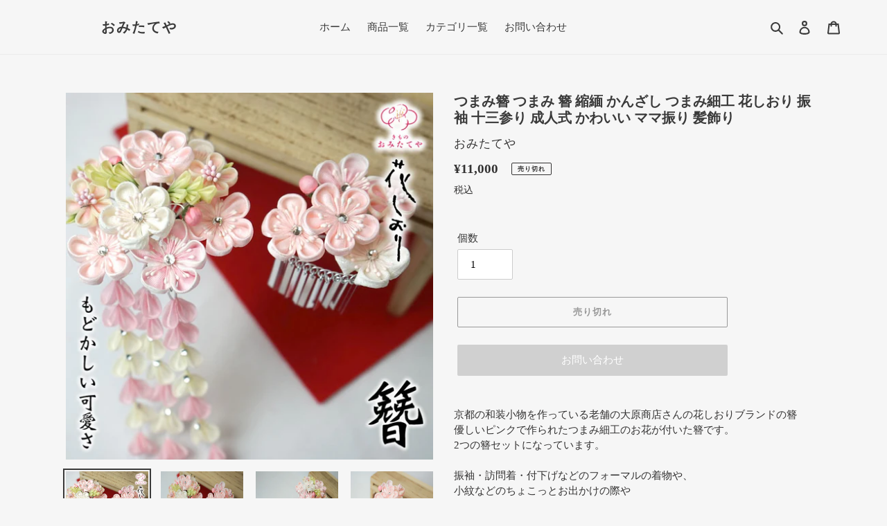

--- FILE ---
content_type: text/html; charset=utf-8
request_url: https://omitateya.shop/products/k-15
body_size: 29890
content:
<!doctype html>
<html class="no-js" lang="ja">
<head>
  <meta charset="utf-8">
  <meta http-equiv="X-UA-Compatible" content="IE=edge,chrome=1">
  <meta name="viewport" content="width=device-width,initial-scale=1">
  <meta name="theme-color" content="#3a3a3a">
  
  <link rel="preconnect" href="https://cdn.shopify.com" crossorigin>
  <link rel="preconnect" href="https://fonts.shopifycdn.com" crossorigin>
  <link rel="preconnect" href="https://monorail-edge.shopifysvc.com"><link rel="preload" href="//omitateya.shop/cdn/shop/t/1/assets/theme.css?v=93534247839318574411623388097" as="style">
  <link rel="preload" as="font" href="" type="font/woff2" crossorigin>
  <link rel="preload" as="font" href="" type="font/woff2" crossorigin>
  <link rel="preload" as="font" href="" type="font/woff2" crossorigin>
  <link rel="preload" href="//omitateya.shop/cdn/shop/t/1/assets/theme.js?v=140869348110754777901614603588" as="script">
  <link rel="preload" href="//omitateya.shop/cdn/shop/t/1/assets/lazysizes.js?v=63098554868324070131614603586" as="script">
  <link href="//omitateya.shop/cdn/shop/t/1/assets/style.css?v=123112709294441591961635390078" rel="stylesheet" type="text/css" media="all" />
<link rel="canonical" href="https://omitateya.shop/products/k-15"><link rel="shortcut icon" href="//omitateya.shop/cdn/shop/files/1d33ca3d55fb233b0f0936a51fa5bfea_32x32.png?v=1626145060" type="image/png"><title>つまみ簪 つまみ 簪 縮緬 かんざし つまみ細工 花しおり 振袖 十三参り 成人式 かわいい ママ振り 髪飾り
&ndash; おみたてや</title><meta name="description" content="京都の和装小物を作っている老舗の大原商店さんの花しおりブランドの簪 優しいピンクで作られたつまみ細工のお花が付いた簪です。 2つの簪セットになっています。 振袖・訪問着・付下げなどのフォーマルの着物や、 小紋などのちょこっとお出かけの際や 卒業式の袴姿にもピッタリのヘアーアクセサリー 商品詳細 サイズ 正絹 日本製　 大きい簪；高さ約27センチ 　　　　　花の大きさ約8×約8 びらびら簪；約12センチ　 　　　　　　約5×約6 使用例 振袖・訪問着・付下げなどのフォーマルの着物 卒業式の袴など 注意点 ※ご覧いただいている環境によって、色合いが若干異なって見える場合がございます。 ※こちらの商品は髪の毛につけるものなんで、衛生上の為"><!-- /snippets/social-meta-tags.liquid -->


<meta property="og:site_name" content="おみたてや">
<meta property="og:url" content="https://omitateya.shop/products/k-15">
<meta property="og:title" content="つまみ簪 つまみ 簪 縮緬 かんざし つまみ細工 花しおり 振袖 十三参り 成人式 かわいい ママ振り 髪飾り">
<meta property="og:type" content="product">
<meta property="og:description" content="京都の和装小物を作っている老舗の大原商店さんの花しおりブランドの簪 優しいピンクで作られたつまみ細工のお花が付いた簪です。 2つの簪セットになっています。 振袖・訪問着・付下げなどのフォーマルの着物や、 小紋などのちょこっとお出かけの際や 卒業式の袴姿にもピッタリのヘアーアクセサリー 商品詳細 サイズ 正絹 日本製　 大きい簪；高さ約27センチ 　　　　　花の大きさ約8×約8 びらびら簪；約12センチ　 　　　　　　約5×約6 使用例 振袖・訪問着・付下げなどのフォーマルの着物 卒業式の袴など 注意点 ※ご覧いただいている環境によって、色合いが若干異なって見える場合がございます。 ※こちらの商品は髪の毛につけるものなんで、衛生上の為"><meta property="og:image" content="http://omitateya.shop/cdn/shop/products/10no1_p6_01.jpg?v=1615778364">
  <meta property="og:image:secure_url" content="https://omitateya.shop/cdn/shop/products/10no1_p6_01.jpg?v=1615778364">
  <meta property="og:image:width" content="700">
  <meta property="og:image:height" content="700">
  <meta property="og:price:amount" content="11,000">
  <meta property="og:price:currency" content="JPY">



<meta name="twitter:card" content="summary_large_image">
<meta name="twitter:title" content="つまみ簪 つまみ 簪 縮緬 かんざし つまみ細工 花しおり 振袖 十三参り 成人式 かわいい ママ振り 髪飾り">
<meta name="twitter:description" content="京都の和装小物を作っている老舗の大原商店さんの花しおりブランドの簪 優しいピンクで作られたつまみ細工のお花が付いた簪です。 2つの簪セットになっています。 振袖・訪問着・付下げなどのフォーマルの着物や、 小紋などのちょこっとお出かけの際や 卒業式の袴姿にもピッタリのヘアーアクセサリー 商品詳細 サイズ 正絹 日本製　 大きい簪；高さ約27センチ 　　　　　花の大きさ約8×約8 びらびら簪；約12センチ　 　　　　　　約5×約6 使用例 振袖・訪問着・付下げなどのフォーマルの着物 卒業式の袴など 注意点 ※ご覧いただいている環境によって、色合いが若干異なって見える場合がございます。 ※こちらの商品は髪の毛につけるものなんで、衛生上の為">

  
<style data-shopify>
:root {
    --color-text: #3a3a3a;
    --color-text-rgb: 58, 58, 58;
    --color-body-text: #333232;
    --color-sale-text: #EA0606;
    --color-small-button-text-border: #3a3a3a;
    --color-text-field: #ffffff;
    --color-text-field-text: #000000;
    --color-text-field-text-rgb: 0, 0, 0;

    --color-btn-primary: #3a3a3a;
    --color-btn-primary-darker: #212121;
    --color-btn-primary-text: #ffffff;

    --color-blankstate: rgba(51, 50, 50, 0.35);
    --color-blankstate-border: rgba(51, 50, 50, 0.2);
    --color-blankstate-background: rgba(51, 50, 50, 0.1);

    --color-text-focus:#606060;
    --color-overlay-text-focus:#e6e6e6;
    --color-btn-primary-focus:#606060;
    --color-btn-social-focus:#d2d2d2;
    --color-small-button-text-border-focus:#606060;
    --predictive-search-focus:#e9e9e9;

    --color-body: #f6f6f6;
    --color-bg: #f6f6f6;
    --color-bg-rgb: 246, 246, 246;
    --color-bg-alt: rgba(51, 50, 50, 0.05);
    --color-bg-currency-selector: rgba(51, 50, 50, 0.2);

    --color-overlay-title-text: #ffffff;
    --color-image-overlay: #685858;
    --color-image-overlay-rgb: 104, 88, 88;--opacity-image-overlay: 0.4;--hover-overlay-opacity: 0.8;

    --color-border: #ebebeb;
    --color-border-form: #cccccc;
    --color-border-form-darker: #b3b3b3;

    --svg-select-icon: url(//omitateya.shop/cdn/shop/t/1/assets/ico-select.svg?v=29003672709104678581614603604);
    --slick-img-url: url(//omitateya.shop/cdn/shop/t/1/assets/ajax-loader.gif?v=41356863302472015721614603584);

    --font-weight-body--bold: 700;
    --font-weight-body--bolder: 700;

    --font-stack-header: Helvetica, Arial, sans-serif;
    --font-style-header: normal;
    --font-weight-header: 700;

    --font-stack-body: Helvetica, Arial, sans-serif;
    --font-style-body: normal;
    --font-weight-body: 400;

    --font-size-header: 26;

    --font-size-base: 15;

    --font-h1-desktop: 35;
    --font-h1-mobile: 32;
    --font-h2-desktop: 20;
    --font-h2-mobile: 18;
    --font-h3-mobile: 20;
    --font-h4-desktop: 17;
    --font-h4-mobile: 15;
    --font-h5-desktop: 15;
    --font-h5-mobile: 13;
    --font-h6-desktop: 14;
    --font-h6-mobile: 12;

    --font-mega-title-large-desktop: 65;

    --font-rich-text-large: 17;
    --font-rich-text-small: 13;

    
--color-video-bg: #e9e9e9;

    
    --global-color-image-loader-primary: rgba(58, 58, 58, 0.06);
    --global-color-image-loader-secondary: rgba(58, 58, 58, 0.12);
  }
</style>


  <style>*,::after,::before{box-sizing:border-box}body{margin:0}body,html{background-color:var(--color-body)}body,button{font-size:calc(var(--font-size-base) * 1px);font-family:var(--font-stack-body);font-style:var(--font-style-body);font-weight:var(--font-weight-body);color:var(--color-text);line-height:1.5}body,button{-webkit-font-smoothing:antialiased;-webkit-text-size-adjust:100%}.border-bottom{border-bottom:1px solid var(--color-border)}.btn--link{background-color:transparent;border:0;margin:0;color:var(--color-text);text-align:left}.text-right{text-align:right}.icon{display:inline-block;width:20px;height:20px;vertical-align:middle;fill:currentColor}.icon__fallback-text,.visually-hidden{position:absolute!important;overflow:hidden;clip:rect(0 0 0 0);height:1px;width:1px;margin:-1px;padding:0;border:0}svg.icon:not(.icon--full-color) circle,svg.icon:not(.icon--full-color) ellipse,svg.icon:not(.icon--full-color) g,svg.icon:not(.icon--full-color) line,svg.icon:not(.icon--full-color) path,svg.icon:not(.icon--full-color) polygon,svg.icon:not(.icon--full-color) polyline,svg.icon:not(.icon--full-color) rect,symbol.icon:not(.icon--full-color) circle,symbol.icon:not(.icon--full-color) ellipse,symbol.icon:not(.icon--full-color) g,symbol.icon:not(.icon--full-color) line,symbol.icon:not(.icon--full-color) path,symbol.icon:not(.icon--full-color) polygon,symbol.icon:not(.icon--full-color) polyline,symbol.icon:not(.icon--full-color) rect{fill:inherit;stroke:inherit}li{list-style:none}.list--inline{padding:0;margin:0}.list--inline>li{display:inline-block;margin-bottom:0;vertical-align:middle}a{color:var(--color-text);text-decoration:none}.h1,.h2,h1,h2{margin:0 0 17.5px;font-family:var(--font-stack-header);font-style:var(--font-style-header);font-weight:var(--font-weight-header);line-height:1.2;overflow-wrap:break-word;word-wrap:break-word}.h1 a,.h2 a,h1 a,h2 a{color:inherit;text-decoration:none;font-weight:inherit}.h1,h1{font-size:calc(((var(--font-h1-desktop))/ (var(--font-size-base))) * 1em);text-transform:none;letter-spacing:0}@media only screen and (max-width:749px){.h1,h1{font-size:calc(((var(--font-h1-mobile))/ (var(--font-size-base))) * 1em)}}.h2,h2{font-size:calc(((var(--font-h2-desktop))/ (var(--font-size-base))) * 1em);text-transform:uppercase;letter-spacing:.1em}@media only screen and (max-width:749px){.h2,h2{font-size:calc(((var(--font-h2-mobile))/ (var(--font-size-base))) * 1em)}}p{color:var(--color-body-text);margin:0 0 19.44444px}@media only screen and (max-width:749px){p{font-size:calc(((var(--font-size-base) - 1)/ (var(--font-size-base))) * 1em)}}p:last-child{margin-bottom:0}@media only screen and (max-width:749px){.small--hide{display:none!important}}.grid{list-style:none;margin:0;padding:0;margin-left:-30px}.grid::after{content:'';display:table;clear:both}@media only screen and (max-width:749px){.grid{margin-left:-22px}}.grid::after{content:'';display:table;clear:both}.grid--no-gutters{margin-left:0}.grid--no-gutters .grid__item{padding-left:0}.grid--table{display:table;table-layout:fixed;width:100%}.grid--table>.grid__item{float:none;display:table-cell;vertical-align:middle}.grid__item{float:left;padding-left:30px;width:100%}@media only screen and (max-width:749px){.grid__item{padding-left:22px}}.grid__item[class*="--push"]{position:relative}@media only screen and (min-width:750px){.medium-up--one-quarter{width:25%}.medium-up--push-one-third{width:33.33%}.medium-up--one-half{width:50%}.medium-up--push-one-third{left:33.33%;position:relative}}.site-header{position:relative;background-color:var(--color-body)}@media only screen and (max-width:749px){.site-header{border-bottom:1px solid var(--color-border)}}@media only screen and (min-width:750px){.site-header{padding:0 55px}.site-header.logo--center{padding-top:30px}}.site-header__logo{margin:15px 0}.logo-align--center .site-header__logo{text-align:center;margin:0 auto}@media only screen and (max-width:749px){.logo-align--center .site-header__logo{text-align:left;margin:15px 0}}@media only screen and (max-width:749px){.site-header__logo{padding-left:22px;text-align:left}.site-header__logo img{margin:0}}.site-header__logo-link{display:inline-block;word-break:break-word}@media only screen and (min-width:750px){.logo-align--center .site-header__logo-link{margin:0 auto}}.site-header__logo-image{display:block}@media only screen and (min-width:750px){.site-header__logo-image{margin:0 auto}}.site-header__logo-image img{width:100%}.site-header__logo-image--centered img{margin:0 auto}.site-header__logo img{display:block}.site-header__icons{position:relative;white-space:nowrap}@media only screen and (max-width:749px){.site-header__icons{width:auto;padding-right:13px}.site-header__icons .btn--link,.site-header__icons .site-header__cart{font-size:calc(((var(--font-size-base))/ (var(--font-size-base))) * 1em)}}.site-header__icons-wrapper{position:relative;display:-webkit-flex;display:-ms-flexbox;display:flex;width:100%;-ms-flex-align:center;-webkit-align-items:center;-moz-align-items:center;-ms-align-items:center;-o-align-items:center;align-items:center;-webkit-justify-content:flex-end;-ms-justify-content:flex-end;justify-content:flex-end}.site-header__account,.site-header__cart,.site-header__search{position:relative}.site-header__search.site-header__icon{display:none}@media only screen and (min-width:1400px){.site-header__search.site-header__icon{display:block}}.site-header__search-toggle{display:block}@media only screen and (min-width:750px){.site-header__account,.site-header__cart{padding:10px 11px}}.site-header__cart-title,.site-header__search-title{position:absolute!important;overflow:hidden;clip:rect(0 0 0 0);height:1px;width:1px;margin:-1px;padding:0;border:0;display:block;vertical-align:middle}.site-header__cart-title{margin-right:3px}.site-header__cart-count{display:flex;align-items:center;justify-content:center;position:absolute;right:.4rem;top:.2rem;font-weight:700;background-color:var(--color-btn-primary);color:var(--color-btn-primary-text);border-radius:50%;min-width:1em;height:1em}.site-header__cart-count span{font-family:HelveticaNeue,"Helvetica Neue",Helvetica,Arial,sans-serif;font-size:calc(11em / 16);line-height:1}@media only screen and (max-width:749px){.site-header__cart-count{top:calc(7em / 16);right:0;border-radius:50%;min-width:calc(19em / 16);height:calc(19em / 16)}}@media only screen and (max-width:749px){.site-header__cart-count span{padding:.25em calc(6em / 16);font-size:12px}}.site-header__menu{display:none}@media only screen and (max-width:749px){.site-header__icon{display:inline-block;vertical-align:middle;padding:10px 11px;margin:0}}@media only screen and (min-width:750px){.site-header__icon .icon-search{margin-right:3px}}.announcement-bar{z-index:10;position:relative;text-align:center;border-bottom:1px solid transparent;padding:2px}.announcement-bar__link{display:block}.announcement-bar__message{display:block;padding:11px 22px;font-size:calc(((16)/ (var(--font-size-base))) * 1em);font-weight:var(--font-weight-header)}@media only screen and (min-width:750px){.announcement-bar__message{padding-left:55px;padding-right:55px}}.site-nav{position:relative;padding:0;text-align:center;margin:25px 0}.site-nav a{padding:3px 10px}.site-nav__link{display:block;white-space:nowrap}.site-nav--centered .site-nav__link{padding-top:0}.site-nav__link .icon-chevron-down{width:calc(8em / 16);height:calc(8em / 16);margin-left:.5rem}.site-nav__label{border-bottom:1px solid transparent}.site-nav__link--active .site-nav__label{border-bottom-color:var(--color-text)}.site-nav__link--button{border:none;background-color:transparent;padding:3px 10px}.site-header__mobile-nav{z-index:11;position:relative;/*background-color:var(--color-body)*/}@media only screen and (max-width:749px){.site-header__mobile-nav{display:-webkit-flex;display:-ms-flexbox;display:flex;width:100%;-ms-flex-align:center;-webkit-align-items:center;-moz-align-items:center;-ms-align-items:center;-o-align-items:center;align-items:center}}.mobile-nav--open .icon-close{display:none}.main-content{opacity:0}.main-content .shopify-section{display:none}.main-content .shopify-section:first-child{display:inherit}.critical-hidden{display:none}</style>

  <script>
    window.performance.mark('debut:theme_stylesheet_loaded.start');

    function onLoadStylesheet() {
      performance.mark('debut:theme_stylesheet_loaded.end');
      performance.measure('debut:theme_stylesheet_loaded', 'debut:theme_stylesheet_loaded.start', 'debut:theme_stylesheet_loaded.end');

      var url = "//omitateya.shop/cdn/shop/t/1/assets/theme.css?v=93534247839318574411623388097";
      var link = document.querySelector('link[href="' + url + '"]');
      link.loaded = true;
      link.dispatchEvent(new Event('load'));
    }
  </script>

  <link rel="stylesheet" href="//omitateya.shop/cdn/shop/t/1/assets/theme.css?v=93534247839318574411623388097" type="text/css" media="print" onload="this.media='all';onLoadStylesheet()">

  <style>
    
    
    
    
    
    
  </style>

  <script>
    var theme = {
      breakpoints: {
        medium: 750,
        large: 990,
        widescreen: 1400
      },
      strings: {
        addToCart: "カートに追加する",
        soldOut: "売り切れ",
        unavailable: "お取り扱いできません",
        regularPrice: "通常価格",
        salePrice: "販売価格",
        sale: "セール",
        fromLowestPrice: "[price]から",
        vendor: "販売元",
        showMore: "さらに表示する",
        showLess: "表示を減らす",
        searchFor: "検索する",
        addressError: "住所を調べる際にエラーが発生しました",
        addressNoResults: "その住所は見つかりませんでした",
        addressQueryLimit: "Google APIの使用量の制限を超えました。\u003ca href=\"https:\/\/developers.google.com\/maps\/premium\/usage-limits\"\u003eプレミアムプラン\u003c\/a\u003eへのアップグレードをご検討ください。",
        authError: "あなたのGoogle Mapsのアカウント認証で問題が発生しました。",
        newWindow: "新しいウィンドウで開く",
        external: "外部のウェブサイトに移動します。",
        newWindowExternal: "外部のウェブサイトを新しいウィンドウで開く",
        removeLabel: "[product] を削除する",
        update: "アップデート",
        quantity: "数量",
        discountedTotal: "ディスカウント合計",
        regularTotal: "通常合計",
        priceColumn: "ディスカウントの詳細については価格列を参照してください。",
        quantityMinimumMessage: "数量は1以上でなければなりません",
        cartError: "お客様のカートをアップデートするときにエラーが発生しました。再度お試しください。",
        removedItemMessage: "カートから \u003cspan class=\"cart__removed-product-details\"\u003e([quantity]) 個の[link]\u003c\/span\u003eが消去されました。",
        unitPrice: "単価",
        unitPriceSeparator: "あたり",
        oneCartCount: "1個のアイテム",
        otherCartCount: "[count]個のアイテム",
        quantityLabel: "数量: [count]",
        products: "商品",
        loading: "読み込んでいます",
        number_of_results: "[result_number]\/[results_count]",
        number_of_results_found: "[results_count]件の結果が見つかりました",
        one_result_found: "1件の結果が見つかりました"
      },
      moneyFormat: "¥{{amount_no_decimals}}",
      moneyFormatWithCurrency: "¥{{amount_no_decimals}} JPY",
      settings: {
        predictiveSearchEnabled: true,
        predictiveSearchShowPrice: false,
        predictiveSearchShowVendor: false
      },
      stylesheet: "//omitateya.shop/cdn/shop/t/1/assets/theme.css?v=93534247839318574411623388097"
    }

    document.documentElement.className = document.documentElement.className.replace('no-js', 'js');
  </script><script src="//omitateya.shop/cdn/shop/t/1/assets/theme.js?v=140869348110754777901614603588" defer="defer"></script>
  <script src="//omitateya.shop/cdn/shop/t/1/assets/lazysizes.js?v=63098554868324070131614603586" async="async"></script>

  <script type="text/javascript">
    if (window.MSInputMethodContext && document.documentMode) {
      var scripts = document.getElementsByTagName('script')[0];
      var polyfill = document.createElement("script");
      polyfill.defer = true;
      polyfill.src = "//omitateya.shop/cdn/shop/t/1/assets/ie11CustomProperties.min.js?v=146208399201472936201614603586";

      scripts.parentNode.insertBefore(polyfill, scripts);
    }
  </script>

  <script>window.performance && window.performance.mark && window.performance.mark('shopify.content_for_header.start');</script><meta name="facebook-domain-verification" content="8h2x4trhf2a911fcjjkis5lt6paarv">
<meta name="facebook-domain-verification" content="ctdgahzvjz1a2xf740xobwwkklcno8">
<meta id="shopify-digital-wallet" name="shopify-digital-wallet" content="/54983786648/digital_wallets/dialog">
<link rel="alternate" type="application/json+oembed" href="https://omitateya.shop/products/k-15.oembed">
<script async="async" src="/checkouts/internal/preloads.js?locale=ja-JP"></script>
<script id="shopify-features" type="application/json">{"accessToken":"376cf873a4b11d4a78dc802ca2d5080a","betas":["rich-media-storefront-analytics"],"domain":"omitateya.shop","predictiveSearch":false,"shopId":54983786648,"locale":"ja"}</script>
<script>var Shopify = Shopify || {};
Shopify.shop = "omitateya.myshopify.com";
Shopify.locale = "ja";
Shopify.currency = {"active":"JPY","rate":"1.0"};
Shopify.country = "JP";
Shopify.theme = {"name":"Debut","id":120300535960,"schema_name":"Debut","schema_version":"17.9.3","theme_store_id":796,"role":"main"};
Shopify.theme.handle = "null";
Shopify.theme.style = {"id":null,"handle":null};
Shopify.cdnHost = "omitateya.shop/cdn";
Shopify.routes = Shopify.routes || {};
Shopify.routes.root = "/";</script>
<script type="module">!function(o){(o.Shopify=o.Shopify||{}).modules=!0}(window);</script>
<script>!function(o){function n(){var o=[];function n(){o.push(Array.prototype.slice.apply(arguments))}return n.q=o,n}var t=o.Shopify=o.Shopify||{};t.loadFeatures=n(),t.autoloadFeatures=n()}(window);</script>
<script id="shop-js-analytics" type="application/json">{"pageType":"product"}</script>
<script defer="defer" async type="module" src="//omitateya.shop/cdn/shopifycloud/shop-js/modules/v2/client.init-shop-cart-sync_CSE-8ASR.ja.esm.js"></script>
<script defer="defer" async type="module" src="//omitateya.shop/cdn/shopifycloud/shop-js/modules/v2/chunk.common_DDD8GOhs.esm.js"></script>
<script defer="defer" async type="module" src="//omitateya.shop/cdn/shopifycloud/shop-js/modules/v2/chunk.modal_B6JNj9sU.esm.js"></script>
<script type="module">
  await import("//omitateya.shop/cdn/shopifycloud/shop-js/modules/v2/client.init-shop-cart-sync_CSE-8ASR.ja.esm.js");
await import("//omitateya.shop/cdn/shopifycloud/shop-js/modules/v2/chunk.common_DDD8GOhs.esm.js");
await import("//omitateya.shop/cdn/shopifycloud/shop-js/modules/v2/chunk.modal_B6JNj9sU.esm.js");

  window.Shopify.SignInWithShop?.initShopCartSync?.({"fedCMEnabled":true,"windoidEnabled":true});

</script>
<script>(function() {
  var isLoaded = false;
  function asyncLoad() {
    if (isLoaded) return;
    isLoaded = true;
    var urls = ["\/\/d1liekpayvooaz.cloudfront.net\/apps\/customizery\/customizery.js?shop=omitateya.myshopify.com"];
    for (var i = 0; i < urls.length; i++) {
      var s = document.createElement('script');
      s.type = 'text/javascript';
      s.async = true;
      s.src = urls[i];
      var x = document.getElementsByTagName('script')[0];
      x.parentNode.insertBefore(s, x);
    }
  };
  if(window.attachEvent) {
    window.attachEvent('onload', asyncLoad);
  } else {
    window.addEventListener('load', asyncLoad, false);
  }
})();</script>
<script id="__st">var __st={"a":54983786648,"offset":32400,"reqid":"72a2a86e-6944-4e41-ba3b-9794740549f4-1769800516","pageurl":"omitateya.shop\/products\/k-15","u":"77d0f22a35f4","p":"product","rtyp":"product","rid":6569014427800};</script>
<script>window.ShopifyPaypalV4VisibilityTracking = true;</script>
<script id="captcha-bootstrap">!function(){'use strict';const t='contact',e='account',n='new_comment',o=[[t,t],['blogs',n],['comments',n],[t,'customer']],c=[[e,'customer_login'],[e,'guest_login'],[e,'recover_customer_password'],[e,'create_customer']],r=t=>t.map((([t,e])=>`form[action*='/${t}']:not([data-nocaptcha='true']) input[name='form_type'][value='${e}']`)).join(','),a=t=>()=>t?[...document.querySelectorAll(t)].map((t=>t.form)):[];function s(){const t=[...o],e=r(t);return a(e)}const i='password',u='form_key',d=['recaptcha-v3-token','g-recaptcha-response','h-captcha-response',i],f=()=>{try{return window.sessionStorage}catch{return}},m='__shopify_v',_=t=>t.elements[u];function p(t,e,n=!1){try{const o=window.sessionStorage,c=JSON.parse(o.getItem(e)),{data:r}=function(t){const{data:e,action:n}=t;return t[m]||n?{data:e,action:n}:{data:t,action:n}}(c);for(const[e,n]of Object.entries(r))t.elements[e]&&(t.elements[e].value=n);n&&o.removeItem(e)}catch(o){console.error('form repopulation failed',{error:o})}}const l='form_type',E='cptcha';function T(t){t.dataset[E]=!0}const w=window,h=w.document,L='Shopify',v='ce_forms',y='captcha';let A=!1;((t,e)=>{const n=(g='f06e6c50-85a8-45c8-87d0-21a2b65856fe',I='https://cdn.shopify.com/shopifycloud/storefront-forms-hcaptcha/ce_storefront_forms_captcha_hcaptcha.v1.5.2.iife.js',D={infoText:'hCaptchaによる保護',privacyText:'プライバシー',termsText:'利用規約'},(t,e,n)=>{const o=w[L][v],c=o.bindForm;if(c)return c(t,g,e,D).then(n);var r;o.q.push([[t,g,e,D],n]),r=I,A||(h.body.append(Object.assign(h.createElement('script'),{id:'captcha-provider',async:!0,src:r})),A=!0)});var g,I,D;w[L]=w[L]||{},w[L][v]=w[L][v]||{},w[L][v].q=[],w[L][y]=w[L][y]||{},w[L][y].protect=function(t,e){n(t,void 0,e),T(t)},Object.freeze(w[L][y]),function(t,e,n,w,h,L){const[v,y,A,g]=function(t,e,n){const i=e?o:[],u=t?c:[],d=[...i,...u],f=r(d),m=r(i),_=r(d.filter((([t,e])=>n.includes(e))));return[a(f),a(m),a(_),s()]}(w,h,L),I=t=>{const e=t.target;return e instanceof HTMLFormElement?e:e&&e.form},D=t=>v().includes(t);t.addEventListener('submit',(t=>{const e=I(t);if(!e)return;const n=D(e)&&!e.dataset.hcaptchaBound&&!e.dataset.recaptchaBound,o=_(e),c=g().includes(e)&&(!o||!o.value);(n||c)&&t.preventDefault(),c&&!n&&(function(t){try{if(!f())return;!function(t){const e=f();if(!e)return;const n=_(t);if(!n)return;const o=n.value;o&&e.removeItem(o)}(t);const e=Array.from(Array(32),(()=>Math.random().toString(36)[2])).join('');!function(t,e){_(t)||t.append(Object.assign(document.createElement('input'),{type:'hidden',name:u})),t.elements[u].value=e}(t,e),function(t,e){const n=f();if(!n)return;const o=[...t.querySelectorAll(`input[type='${i}']`)].map((({name:t})=>t)),c=[...d,...o],r={};for(const[a,s]of new FormData(t).entries())c.includes(a)||(r[a]=s);n.setItem(e,JSON.stringify({[m]:1,action:t.action,data:r}))}(t,e)}catch(e){console.error('failed to persist form',e)}}(e),e.submit())}));const S=(t,e)=>{t&&!t.dataset[E]&&(n(t,e.some((e=>e===t))),T(t))};for(const o of['focusin','change'])t.addEventListener(o,(t=>{const e=I(t);D(e)&&S(e,y())}));const B=e.get('form_key'),M=e.get(l),P=B&&M;t.addEventListener('DOMContentLoaded',(()=>{const t=y();if(P)for(const e of t)e.elements[l].value===M&&p(e,B);[...new Set([...A(),...v().filter((t=>'true'===t.dataset.shopifyCaptcha))])].forEach((e=>S(e,t)))}))}(h,new URLSearchParams(w.location.search),n,t,e,['guest_login'])})(!0,!0)}();</script>
<script integrity="sha256-4kQ18oKyAcykRKYeNunJcIwy7WH5gtpwJnB7kiuLZ1E=" data-source-attribution="shopify.loadfeatures" defer="defer" src="//omitateya.shop/cdn/shopifycloud/storefront/assets/storefront/load_feature-a0a9edcb.js" crossorigin="anonymous"></script>
<script data-source-attribution="shopify.dynamic_checkout.dynamic.init">var Shopify=Shopify||{};Shopify.PaymentButton=Shopify.PaymentButton||{isStorefrontPortableWallets:!0,init:function(){window.Shopify.PaymentButton.init=function(){};var t=document.createElement("script");t.src="https://omitateya.shop/cdn/shopifycloud/portable-wallets/latest/portable-wallets.ja.js",t.type="module",document.head.appendChild(t)}};
</script>
<script data-source-attribution="shopify.dynamic_checkout.buyer_consent">
  function portableWalletsHideBuyerConsent(e){var t=document.getElementById("shopify-buyer-consent"),n=document.getElementById("shopify-subscription-policy-button");t&&n&&(t.classList.add("hidden"),t.setAttribute("aria-hidden","true"),n.removeEventListener("click",e))}function portableWalletsShowBuyerConsent(e){var t=document.getElementById("shopify-buyer-consent"),n=document.getElementById("shopify-subscription-policy-button");t&&n&&(t.classList.remove("hidden"),t.removeAttribute("aria-hidden"),n.addEventListener("click",e))}window.Shopify?.PaymentButton&&(window.Shopify.PaymentButton.hideBuyerConsent=portableWalletsHideBuyerConsent,window.Shopify.PaymentButton.showBuyerConsent=portableWalletsShowBuyerConsent);
</script>
<script>
  function portableWalletsCleanup(e){e&&e.src&&console.error("Failed to load portable wallets script "+e.src);var t=document.querySelectorAll("shopify-accelerated-checkout .shopify-payment-button__skeleton, shopify-accelerated-checkout-cart .wallet-cart-button__skeleton"),e=document.getElementById("shopify-buyer-consent");for(let e=0;e<t.length;e++)t[e].remove();e&&e.remove()}function portableWalletsNotLoadedAsModule(e){e instanceof ErrorEvent&&"string"==typeof e.message&&e.message.includes("import.meta")&&"string"==typeof e.filename&&e.filename.includes("portable-wallets")&&(window.removeEventListener("error",portableWalletsNotLoadedAsModule),window.Shopify.PaymentButton.failedToLoad=e,"loading"===document.readyState?document.addEventListener("DOMContentLoaded",window.Shopify.PaymentButton.init):window.Shopify.PaymentButton.init())}window.addEventListener("error",portableWalletsNotLoadedAsModule);
</script>

<script type="module" src="https://omitateya.shop/cdn/shopifycloud/portable-wallets/latest/portable-wallets.ja.js" onError="portableWalletsCleanup(this)" crossorigin="anonymous"></script>
<script nomodule>
  document.addEventListener("DOMContentLoaded", portableWalletsCleanup);
</script>

<link id="shopify-accelerated-checkout-styles" rel="stylesheet" media="screen" href="https://omitateya.shop/cdn/shopifycloud/portable-wallets/latest/accelerated-checkout-backwards-compat.css" crossorigin="anonymous">
<style id="shopify-accelerated-checkout-cart">
        #shopify-buyer-consent {
  margin-top: 1em;
  display: inline-block;
  width: 100%;
}

#shopify-buyer-consent.hidden {
  display: none;
}

#shopify-subscription-policy-button {
  background: none;
  border: none;
  padding: 0;
  text-decoration: underline;
  font-size: inherit;
  cursor: pointer;
}

#shopify-subscription-policy-button::before {
  box-shadow: none;
}

      </style>

<script>window.performance && window.performance.mark && window.performance.mark('shopify.content_for_header.end');</script>

      <style>
          .intl-tel-input .country-list .country-name,.intl-tel-input .country-list .dial-code,.intl-tel-input .country-list .flag-box{vertical-align:middle }.intl-tel-input{position:relative;display:block }.intl-tel-input *{box-sizing:border-box;-moz-box-sizing:border-box }.intl-tel-input .hulk_val_hide{display:none }.intl-tel-input .v-hide{visibility:hidden }.intl-tel-input input,.intl-tel-input input[type=tel],.intl-tel-input input[type=text]{position:relative;z-index:0;margin-top:0!important;margin-bottom:0!important;padding-right:36px;margin-right:0 }.intl-tel-input .flag-container{position:absolute;top:0;bottom:0;right:0;padding:1px }.intl-tel-input .selected-flag{z-index:1;position:relative;width:36px;height:100%;padding:0 0 0 8px }.intl-tel-input .selected-flag .iti-flag{position:absolute;top:0;bottom:0;margin:auto }.intl-tel-input .selected-flag .iti-arrow{position:absolute;top:50%;margin-top:-2px;right:6px;width:0;height:0;border-left:3px solid transparent;border-right:3px solid transparent;border-top:4px solid #555 }.intl-tel-input .selected-flag .iti-arrow.up{border-top:none;border-bottom:4px solid #555 }.intl-tel-input .country-list{position:absolute;z-index:2;list-style:none;text-align:left;padding:0;margin:0 0 0 -1px;box-shadow:1px 1px 4px rgba(0,0,0,.2);background-color:#fff;border:1px solid #CCC;white-space:nowrap;max-height:200px;overflow-y:scroll }.intl-tel-input .country-list .country.highlight,.intl-tel-input.allow-dropdown .flag-container:hover .selected-flag{background-color:rgba(0,0,0,.05) }.intl-tel-input .country-list.dropup{bottom:100%;margin-bottom:-1px }.intl-tel-input .country-list .flag-box{display:inline-block;width:20px }@media (max-width:500px){.intl-tel-input .country-list{white-space:normal }}.intl-tel-input .country-list .divider{padding-bottom:5px;margin-bottom:5px;border-bottom:1px solid #CCC }.intl-tel-input .country-list .country{padding:5px 10px }.intl-tel-input .country-list .country .dial-code{color:#999 }.intl-tel-input .country-list .country-name,.intl-tel-input .country-list .flag-box{margin-right:6px }.intl-tel-input.allow-dropdown input,.intl-tel-input.allow-dropdown input[type=tel],.intl-tel-input.allow-dropdown input[type=text],.intl-tel-input.separate-dial-code input,.intl-tel-input.separate-dial-code input[type=tel],.intl-tel-input.separate-dial-code input[type=text]{padding-right:6px;padding-left:52px;margin-left:0 }.intl-tel-input.allow-dropdown .flag-container,.intl-tel-input.separate-dial-code .flag-container{right:auto;left:0 }.intl-tel-input.allow-dropdown .selected-flag,.intl-tel-input.separate-dial-code .selected-flag{width:46px }.intl-tel-input.allow-dropdown .flag-container:hover{cursor:pointer }.intl-tel-input.allow-dropdown input[disabled]+.flag-container:hover,.intl-tel-input.allow-dropdown input[readonly]+.flag-container:hover{cursor:default }.intl-tel-input.allow-dropdown input[disabled]+.flag-container:hover .selected-flag,.intl-tel-input.allow-dropdown input[readonly]+.flag-container:hover .selected-flag{background-color:transparent }.intl-tel-input.separate-dial-code .selected-flag{background-color:rgba(0,0,0,.05);display:table }.intl-tel-input.separate-dial-code .selected-dial-code{display:table-cell;vertical-align:middle;padding-left:28px }.intl-tel-input.separate-dial-code.iti-sdc-2 input,.intl-tel-input.separate-dial-code.iti-sdc-2 input[type=tel],.intl-tel-input.separate-dial-code.iti-sdc-2 input[type=text]{padding-left:66px }.intl-tel-input.separate-dial-code.iti-sdc-2 .selected-flag{width:60px }.intl-tel-input.separate-dial-code.allow-dropdown.iti-sdc-2 input,.intl-tel-input.separate-dial-code.allow-dropdown.iti-sdc-2 input[type=tel],.intl-tel-input.separate-dial-code.allow-dropdown.iti-sdc-2 input[type=text]{padding-left:76px }.intl-tel-input.separate-dial-code.allow-dropdown.iti-sdc-2 .selected-flag{width:70px }.intl-tel-input.separate-dial-code.iti-sdc-3 input,.intl-tel-input.separate-dial-code.iti-sdc-3 input[type=tel],.intl-tel-input.separate-dial-code.iti-sdc-3 input[type=text]{padding-left:74px }.intl-tel-input.separate-dial-code.iti-sdc-3 .selected-flag{width:68px }.intl-tel-input.separate-dial-code.allow-dropdown.iti-sdc-3 input,.intl-tel-input.separate-dial-code.allow-dropdown.iti-sdc-3 input[type=tel],.intl-tel-input.separate-dial-code.allow-dropdown.iti-sdc-3 input[type=text]{padding-left:84px }.intl-tel-input.separate-dial-code.allow-dropdown.iti-sdc-3 .selected-flag{width:78px }.intl-tel-input.separate-dial-code.iti-sdc-4 input,.intl-tel-input.separate-dial-code.iti-sdc-4 input[type=tel],.intl-tel-input.separate-dial-code.iti-sdc-4 input[type=text]{padding-left:82px }.intl-tel-input.separate-dial-code.iti-sdc-4 .selected-flag{width:76px }.intl-tel-input.separate-dial-code.allow-dropdown.iti-sdc-4 input,.intl-tel-input.separate-dial-code.allow-dropdown.iti-sdc-4 input[type=tel],.intl-tel-input.separate-dial-code.allow-dropdown.iti-sdc-4 input[type=text]{padding-left:92px }.intl-tel-input.separate-dial-code.allow-dropdown.iti-sdc-4 .selected-flag{width:86px }.intl-tel-input.separate-dial-code.iti-sdc-5 input,.intl-tel-input.separate-dial-code.iti-sdc-5 input[type=tel],.intl-tel-input.separate-dial-code.iti-sdc-5 input[type=text]{padding-left:90px }.intl-tel-input.separate-dial-code.iti-sdc-5 .selected-flag{width:84px }.intl-tel-input.separate-dial-code.allow-dropdown.iti-sdc-5 input,.intl-tel-input.separate-dial-code.allow-dropdown.iti-sdc-5 input[type=tel],.intl-tel-input.separate-dial-code.allow-dropdown.iti-sdc-5 input[type=text]{padding-left:100px }.intl-tel-input.separate-dial-code.allow-dropdown.iti-sdc-5 .selected-flag{width:94px }.intl-tel-input.iti-container{position:absolute;top:-1000px;left:-1000px;z-index:1060;padding:1px }.intl-tel-input.iti-container:hover{cursor:pointer }.iti-mobile .intl-tel-input.iti-container{top:30px;bottom:30px;left:30px;right:30px;position:fixed; z-index: 99999;}.iti-mobile .intl-tel-input .country-list{max-height:100%;width:100% }.iti-mobile .intl-tel-input .country-list .country{padding:10px;line-height:1.5em }.iti-flag{width:20px }.iti-flag.be{width:18px }.iti-flag.ch{width:15px }.iti-flag.mc{width:19px }.iti-flag.ac{height:10px;background-position:0 0 }.iti-flag.ad{height:14px;background-position:-22px 0 }.iti-flag.ae{height:10px;background-position:-44px 0 }.iti-flag.af{height:14px;background-position:-66px 0 }.iti-flag.ag{height:14px;background-position:-88px 0 }.iti-flag.ai{height:10px;background-position:-110px 0 }.iti-flag.al{height:15px;background-position:-132px 0 }.iti-flag.am{height:10px;background-position:-154px 0 }.iti-flag.ao{height:14px;background-position:-176px 0 }.iti-flag.aq{height:14px;background-position:-198px 0 }.iti-flag.ar{height:13px;background-position:-220px 0 }.iti-flag.as{height:10px;background-position:-242px 0 }.iti-flag.at{height:14px;background-position:-264px 0 }.iti-flag.au{height:10px;background-position:-286px 0 }.iti-flag.aw{height:14px;background-position:-308px 0 }.iti-flag.ax{height:13px;background-position:-330px 0 }.iti-flag.az{height:10px;background-position:-352px 0 }.iti-flag.ba{height:10px;background-position:-374px 0 }.iti-flag.bb{height:14px;background-position:-396px 0 }.iti-flag.bd{height:12px;background-position:-418px 0 }.iti-flag.be{height:15px;background-position:-440px 0 }.iti-flag.bf{height:14px;background-position:-460px 0 }.iti-flag.bg{height:12px;background-position:-482px 0 }.iti-flag.bh{height:12px;background-position:-504px 0 }.iti-flag.bi{height:12px;background-position:-526px 0 }.iti-flag.bj{height:14px;background-position:-548px 0 }.iti-flag.bl{height:14px;background-position:-570px 0 }.iti-flag.bm{height:10px;background-position:-592px 0 }.iti-flag.bn{height:10px;background-position:-614px 0 }.iti-flag.bo{height:14px;background-position:-636px 0 }.iti-flag.bq{height:14px;background-position:-658px 0 }.iti-flag.br{height:14px;background-position:-680px 0 }.iti-flag.bs{height:10px;background-position:-702px 0 }.iti-flag.bt{height:14px;background-position:-724px 0 }.iti-flag.bv{height:15px;background-position:-746px 0 }.iti-flag.bw{height:14px;background-position:-768px 0 }.iti-flag.by{height:10px;background-position:-790px 0 }.iti-flag.bz{height:14px;background-position:-812px 0 }.iti-flag.ca{height:10px;background-position:-834px 0 }.iti-flag.cc{height:10px;background-position:-856px 0 }.iti-flag.cd{height:15px;background-position:-878px 0 }.iti-flag.cf{height:14px;background-position:-900px 0 }.iti-flag.cg{height:14px;background-position:-922px 0 }.iti-flag.ch{height:15px;background-position:-944px 0 }.iti-flag.ci{height:14px;background-position:-961px 0 }.iti-flag.ck{height:10px;background-position:-983px 0 }.iti-flag.cl{height:14px;background-position:-1005px 0 }.iti-flag.cm{height:14px;background-position:-1027px 0 }.iti-flag.cn{height:14px;background-position:-1049px 0 }.iti-flag.co{height:14px;background-position:-1071px 0 }.iti-flag.cp{height:14px;background-position:-1093px 0 }.iti-flag.cr{height:12px;background-position:-1115px 0 }.iti-flag.cu{height:10px;background-position:-1137px 0 }.iti-flag.cv{height:12px;background-position:-1159px 0 }.iti-flag.cw{height:14px;background-position:-1181px 0 }.iti-flag.cx{height:10px;background-position:-1203px 0 }.iti-flag.cy{height:14px;background-position:-1225px 0 }.iti-flag.cz{height:14px;background-position:-1247px 0 }.iti-flag.de{height:12px;background-position:-1269px 0 }.iti-flag.dg{height:10px;background-position:-1291px 0 }.iti-flag.dj{height:14px;background-position:-1313px 0 }.iti-flag.dk{height:15px;background-position:-1335px 0 }.iti-flag.dm{height:10px;background-position:-1357px 0 }.iti-flag.do{height:14px;background-position:-1379px 0 }.iti-flag.dz{height:14px;background-position:-1401px 0 }.iti-flag.ea{height:14px;background-position:-1423px 0 }.iti-flag.ec{height:14px;background-position:-1445px 0 }.iti-flag.ee{height:13px;background-position:-1467px 0 }.iti-flag.eg{height:14px;background-position:-1489px 0 }.iti-flag.eh{height:10px;background-position:-1511px 0 }.iti-flag.er{height:10px;background-position:-1533px 0 }.iti-flag.es{height:14px;background-position:-1555px 0 }.iti-flag.et{height:10px;background-position:-1577px 0 }.iti-flag.eu{height:14px;background-position:-1599px 0 }.iti-flag.fi{height:12px;background-position:-1621px 0 }.iti-flag.fj{height:10px;background-position:-1643px 0 }.iti-flag.fk{height:10px;background-position:-1665px 0 }.iti-flag.fm{height:11px;background-position:-1687px 0 }.iti-flag.fo{height:15px;background-position:-1709px 0 }.iti-flag.fr{height:14px;background-position:-1731px 0 }.iti-flag.ga{height:15px;background-position:-1753px 0 }.iti-flag.gb{height:10px;background-position:-1775px 0 }.iti-flag.gd{height:12px;background-position:-1797px 0 }.iti-flag.ge{height:14px;background-position:-1819px 0 }.iti-flag.gf{height:14px;background-position:-1841px 0 }.iti-flag.gg{height:14px;background-position:-1863px 0 }.iti-flag.gh{height:14px;background-position:-1885px 0 }.iti-flag.gi{height:10px;background-position:-1907px 0 }.iti-flag.gl{height:14px;background-position:-1929px 0 }.iti-flag.gm{height:14px;background-position:-1951px 0 }.iti-flag.gn{height:14px;background-position:-1973px 0 }.iti-flag.gp{height:14px;background-position:-1995px 0 }.iti-flag.gq{height:14px;background-position:-2017px 0 }.iti-flag.gr{height:14px;background-position:-2039px 0 }.iti-flag.gs{height:10px;background-position:-2061px 0 }.iti-flag.gt{height:13px;background-position:-2083px 0 }.iti-flag.gu{height:11px;background-position:-2105px 0 }.iti-flag.gw{height:10px;background-position:-2127px 0 }.iti-flag.gy{height:12px;background-position:-2149px 0 }.iti-flag.hk{height:14px;background-position:-2171px 0 }.iti-flag.hm{height:10px;background-position:-2193px 0 }.iti-flag.hn{height:10px;background-position:-2215px 0 }.iti-flag.hr{height:10px;background-position:-2237px 0 }.iti-flag.ht{height:12px;background-position:-2259px 0 }.iti-flag.hu{height:10px;background-position:-2281px 0 }.iti-flag.ic{height:14px;background-position:-2303px 0 }.iti-flag.id{height:14px;background-position:-2325px 0 }.iti-flag.ie{height:10px;background-position:-2347px 0 }.iti-flag.il{height:15px;background-position:-2369px 0 }.iti-flag.im{height:10px;background-position:-2391px 0 }.iti-flag.in{height:14px;background-position:-2413px 0 }.iti-flag.io{height:10px;background-position:-2435px 0 }.iti-flag.iq{height:14px;background-position:-2457px 0 }.iti-flag.ir{height:12px;background-position:-2479px 0 }.iti-flag.is{height:15px;background-position:-2501px 0 }.iti-flag.it{height:14px;background-position:-2523px 0 }.iti-flag.je{height:12px;background-position:-2545px 0 }.iti-flag.jm{height:10px;background-position:-2567px 0 }.iti-flag.jo{height:10px;background-position:-2589px 0 }.iti-flag.jp{height:14px;background-position:-2611px 0 }.iti-flag.ke{height:14px;background-position:-2633px 0 }.iti-flag.kg{height:12px;background-position:-2655px 0 }.iti-flag.kh{height:13px;background-position:-2677px 0 }.iti-flag.ki{height:10px;background-position:-2699px 0 }.iti-flag.km{height:12px;background-position:-2721px 0 }.iti-flag.kn{height:14px;background-position:-2743px 0 }.iti-flag.kp{height:10px;background-position:-2765px 0 }.iti-flag.kr{height:14px;background-position:-2787px 0 }.iti-flag.kw{height:10px;background-position:-2809px 0 }.iti-flag.ky{height:10px;background-position:-2831px 0 }.iti-flag.kz{height:10px;background-position:-2853px 0 }.iti-flag.la{height:14px;background-position:-2875px 0 }.iti-flag.lb{height:14px;background-position:-2897px 0 }.iti-flag.lc{height:10px;background-position:-2919px 0 }.iti-flag.li{height:12px;background-position:-2941px 0 }.iti-flag.lk{height:10px;background-position:-2963px 0 }.iti-flag.lr{height:11px;background-position:-2985px 0 }.iti-flag.ls{height:14px;background-position:-3007px 0 }.iti-flag.lt{height:12px;background-position:-3029px 0 }.iti-flag.lu{height:12px;background-position:-3051px 0 }.iti-flag.lv{height:10px;background-position:-3073px 0 }.iti-flag.ly{height:10px;background-position:-3095px 0 }.iti-flag.ma{height:14px;background-position:-3117px 0 }.iti-flag.mc{height:15px;background-position:-3139px 0 }.iti-flag.md{height:10px;background-position:-3160px 0 }.iti-flag.me{height:10px;background-position:-3182px 0 }.iti-flag.mf{height:14px;background-position:-3204px 0 }.iti-flag.mg{height:14px;background-position:-3226px 0 }.iti-flag.mh{height:11px;background-position:-3248px 0 }.iti-flag.mk{height:10px;background-position:-3270px 0 }.iti-flag.ml{height:14px;background-position:-3292px 0 }.iti-flag.mm{height:14px;background-position:-3314px 0 }.iti-flag.mn{height:10px;background-position:-3336px 0 }.iti-flag.mo{height:14px;background-position:-3358px 0 }.iti-flag.mp{height:10px;background-position:-3380px 0 }.iti-flag.mq{height:14px;background-position:-3402px 0 }.iti-flag.mr{height:14px;background-position:-3424px 0 }.iti-flag.ms{height:10px;background-position:-3446px 0 }.iti-flag.mt{height:14px;background-position:-3468px 0 }.iti-flag.mu{height:14px;background-position:-3490px 0 }.iti-flag.mv{height:14px;background-position:-3512px 0 }.iti-flag.mw{height:14px;background-position:-3534px 0 }.iti-flag.mx{height:12px;background-position:-3556px 0 }.iti-flag.my{height:10px;background-position:-3578px 0 }.iti-flag.mz{height:14px;background-position:-3600px 0 }.iti-flag.na{height:14px;background-position:-3622px 0 }.iti-flag.nc{height:10px;background-position:-3644px 0 }.iti-flag.ne{width:18px;height:15px;background-position:-3666px 0 }.iti-flag.nf{height:10px;background-position:-3686px 0 }.iti-flag.ng{height:10px;background-position:-3708px 0 }.iti-flag.ni{height:12px;background-position:-3730px 0 }.iti-flag.nl{height:14px;background-position:-3752px 0 }.iti-flag.no{height:15px;background-position:-3774px 0 }.iti-flag.np{width:13px;height:15px;background-position:-3796px 0 }.iti-flag.nr{height:10px;background-position:-3811px 0 }.iti-flag.nu{height:10px;background-position:-3833px 0 }.iti-flag.nz{height:10px;background-position:-3855px 0 }.iti-flag.om{height:10px;background-position:-3877px 0 }.iti-flag.pa{height:14px;background-position:-3899px 0 }.iti-flag.pe{height:14px;background-position:-3921px 0 }.iti-flag.pf{height:14px;background-position:-3943px 0 }.iti-flag.pg{height:15px;background-position:-3965px 0 }.iti-flag.ph{height:10px;background-position:-3987px 0 }.iti-flag.pk{height:14px;background-position:-4009px 0 }.iti-flag.pl{height:13px;background-position:-4031px 0 }.iti-flag.pm{height:14px;background-position:-4053px 0 }.iti-flag.pn{height:10px;background-position:-4075px 0 }.iti-flag.pr{height:14px;background-position:-4097px 0 }.iti-flag.ps{height:10px;background-position:-4119px 0 }.iti-flag.pt{height:14px;background-position:-4141px 0 }.iti-flag.pw{height:13px;background-position:-4163px 0 }.iti-flag.py{height:11px;background-position:-4185px 0 }.iti-flag.qa{height:8px;background-position:-4207px 0 }.iti-flag.re{height:14px;background-position:-4229px 0 }.iti-flag.ro{height:14px;background-position:-4251px 0 }.iti-flag.rs{height:14px;background-position:-4273px 0 }.iti-flag.ru{height:14px;background-position:-4295px 0 }.iti-flag.rw{height:14px;background-position:-4317px 0 }.iti-flag.sa{height:14px;background-position:-4339px 0 }.iti-flag.sb{height:10px;background-position:-4361px 0 }.iti-flag.sc{height:10px;background-position:-4383px 0 }.iti-flag.sd{height:10px;background-position:-4405px 0 }.iti-flag.se{height:13px;background-position:-4427px 0 }.iti-flag.sg{height:14px;background-position:-4449px 0 }.iti-flag.sh{height:10px;background-position:-4471px 0 }.iti-flag.si{height:10px;background-position:-4493px 0 }.iti-flag.sj{height:15px;background-position:-4515px 0 }.iti-flag.sk{height:14px;background-position:-4537px 0 }.iti-flag.sl{height:14px;background-position:-4559px 0 }.iti-flag.sm{height:15px;background-position:-4581px 0 }.iti-flag.sn{height:14px;background-position:-4603px 0 }.iti-flag.so{height:14px;background-position:-4625px 0 }.iti-flag.sr{height:14px;background-position:-4647px 0 }.iti-flag.ss{height:10px;background-position:-4669px 0 }.iti-flag.st{height:10px;background-position:-4691px 0 }.iti-flag.sv{height:12px;background-position:-4713px 0 }.iti-flag.sx{height:14px;background-position:-4735px 0 }.iti-flag.sy{height:14px;background-position:-4757px 0 }.iti-flag.sz{height:14px;background-position:-4779px 0 }.iti-flag.ta{height:10px;background-position:-4801px 0 }.iti-flag.tc{height:10px;background-position:-4823px 0 }.iti-flag.td{height:14px;background-position:-4845px 0 }.iti-flag.tf{height:14px;background-position:-4867px 0 }.iti-flag.tg{height:13px;background-position:-4889px 0 }.iti-flag.th{height:14px;background-position:-4911px 0 }.iti-flag.tj{height:10px;background-position:-4933px 0 }.iti-flag.tk{height:10px;background-position:-4955px 0 }.iti-flag.tl{height:10px;background-position:-4977px 0 }.iti-flag.tm{height:14px;background-position:-4999px 0 }.iti-flag.tn{height:14px;background-position:-5021px 0 }.iti-flag.to{height:10px;background-position:-5043px 0 }.iti-flag.tr{height:14px;background-position:-5065px 0 }.iti-flag.tt{height:12px;background-position:-5087px 0 }.iti-flag.tv{height:10px;background-position:-5109px 0 }.iti-flag.tw{height:14px;background-position:-5131px 0 }.iti-flag.tz{height:14px;background-position:-5153px 0 }.iti-flag.ua{height:14px;background-position:-5175px 0 }.iti-flag.ug{height:14px;background-position:-5197px 0 }.iti-flag.um{height:11px;background-position:-5219px 0 }.iti-flag.un{height:14px;background-position:-5241px 0 }.iti-flag.us{height:11px;background-position:-5263px 0 }.iti-flag.uy{height:14px;background-position:-5285px 0 }.iti-flag.uz{height:10px;background-position:-5307px 0 }.iti-flag.va{width:15px;height:15px;background-position:-5329px 0 }.iti-flag.vc{height:14px;background-position:-5346px 0 }.iti-flag.ve{height:14px;background-position:-5368px 0 }.iti-flag.vg{height:10px;background-position:-5390px 0 }.iti-flag.vi{height:14px;background-position:-5412px 0 }.iti-flag.vn{height:14px;background-position:-5434px 0  }.iti-flag.vu{height:12px;background-position:-5456px 0 }.iti-flag.wf{height:14px;background-position:-5478px 0 }.iti-flag.ws{height:10px;background-position:-5500px 0 }.iti-flag.xk{height:15px;background-position:-5522px 0 }.iti-flag.ye{height:14px;background-position:-5544px 0 }.iti-flag.yt{height:14px;background-position:-5566px 0 }.iti-flag.za{height:14px;background-position:-5588px 0 }.iti-flag.zm{height:14px;background-position:-5610px 0 }.iti-flag.zw{height:10px;background-position:-5632px 0 }.iti-flag{height:15px;box-shadow:0 0 1px 0 #888;background-image:url(https://productoption.hulkapps.com/images/flags.png);background-repeat:no-repeat;background-color:#DBDBDB;background-position:20px 0 }@media (-webkit-min-device-pixel-ratio:2),(min-resolution:192dpi){.iti-flag{background-size:5652px 15px;background-image:url(https://productoption.hulkapps.com/images/flags@2x.png) }}.iti-flag.np{background-color:transparent }.cart-property .property_name{font-weight:400;padding-right:0;min-width:auto;width:auto }.input_file+label{cursor:pointer;padding:3px 10px;width:auto;text-align:center;margin:0;background:#f4f8fb;border:1px solid #dbe1e8 }#error-msg,.hulkapps_with_discount{color:red }.discount_error{border-color:red }.edit_form input,.edit_form select,.edit_form textarea{min-height:44px!important }.hulkapps_summary{font-size:14px;display:block;color:red; }.hulkapps-summary-line-discount-code{margin:10px 0;display:block }.actual_price{text-decoration:line-through }input.error{border:1px solid #FF7C7C }#valid-msg{color:#00C900 }.edit_cart_option{margin-top:10px!important;display:none;cursor: pointer;border: 1px solid transparent;border-radius: 2px;color: #fff;font-weight: 600;text-transform: uppercase;letter-spacing: 0.08em;font-size: 14px;padding: 8px 15px;}.hulkapps_discount_hide{margin-top:10px;display:flex!important;align-items:center;justify-content:flex-end }.hulkapps_discount_code{width:auto !important;margin:0 12px 0 0 !important;}.discount_code_box{display:none;margin-bottom:10px;text-align:right }@media screen and (max-width:480px){.hulkapps_discount_code{width:100% }.hulkapps_option_name,.hulkapps_option_value{display:block!important }.hulkapp_close,.hulkapp_save{margin-bottom:8px }}@media screen and (max-width:991px){.hulkapps_option_name,.hulkapps_option_value{display:block!important;width:100%!important;max-width:100%!important }.hulkapps_discount_button{height:40px }}body.body_fixed{overflow:hidden;}select.hulkapps_dd{padding-right:30px!important }.cb_render .hulkapps_option_value label{display:flex!important;align-items:center }.dd_multi_render select{padding-right:5px!important;min-height:80px!important }.hulkapps-tooltip{position:relative;display:inline-block;cursor:pointer;vertical-align:middle }.hulkapps-tooltip img{display:block;}.hulkapps-tooltip .hulkapps-tooltip-inner{position:absolute;bottom:calc(100% + 5px);background:#000;left:-8px;color:#fff;box-shadow:0 6px 30px rgba(0,0,0,.08);opacity:0;visibility:hidden;transition:all ease-in-out .5s;border-radius:5px;font-size:13px;text-align:center;z-index:999;white-space:nowrap;padding: 7px;}.hulkapps-tooltip:hover .hulkapps-tooltip-inner{opacity:1;visibility:visible }.hulkapps-tooltip .hulkapps-tooltip-inner:after{content:"";position:absolute;top:100%;left:11px;border-width:5px;border-style:solid;border-color:#000 transparent transparent transparent;}.hulkapps-tooltip.bottom .hulkapps-tooltip-inner{bottom:auto;top:calc(100% + 5px);padding:0 }.hulkapps-tooltip.bottom .hulkapps-tooltip-inner:after{bottom:100%;top:auto;border-color:transparent transparent #000 }.hulkapps-tooltip .hulkapps-tooltip-inner.swatch-tooltip{left: 1px;}.hulkapps-tooltip .hulkapps-tooltip-inner.swatch-tooltip p{margin:0 0 5px;color:#fff;white-space:normal; }.hulkapps-tooltip .hulkapps-tooltip-inner.swatch-tooltip img{max-width:100% }.hulkapps-tooltip .hulkapps-tooltip-inner.swatch-tooltip img.circle{border-radius:50% }.hulkapps-tooltip .hulkapps-tooltip-inner.multiswatch-tooltip{left: 1px;}.hulkapps-tooltip .hulkapps-tooltip-inner.multiswatch-tooltip p{margin:0 0 5px;color:#fff;white-space:normal; }.hulkapps-tooltip .hulkapps-tooltip-inner.multiswatch-tooltip img{max-width:100% }.hulkapps-tooltip .hulkapps-tooltip-inner.multiswatch-tooltip img.circle{border-radius:50% }.hulkapp_save,button.hulkapp_close,.hulkapps_discount_button{cursor: pointer;border-radius: 2px;font-weight: 600;text-transform: none;letter-spacing: 0.08em;font-size: 14px;padding: 8px 15px;}.hulkapps-cart-original-total{display:block;} .discount-tag{ background: #ebebeb; padding: 5px 10px; border-radius: 5px; display: inline-block; margin-right: 30px; color: #000000;} .discount-tag .close-ajax-tag{ position: relative; width:15px; height:15px; display:inline-block; margin-left:5px; vertical-align:middle; cursor:pointer; } .discount-tag .close-ajax-tag:after, .discount-tag .close-ajax-tag:before{ content:; position:absolute; top:50%; left:50%; transform:translate(-50%, -50%) rotate(45deg); width:2px; height:10px; background-color:#3d3d3d; } .discount-tag .close-ajax-tag:before{ width:10px; height:2px; } .hulkapps_discount_code{max-width: 50%;} .discount-tag{ background: #ebebeb; padding: 5px 10px; border-radius: 5px; display: inline-block; margin-right: 30px; } .discount-tag .close-tag{ position: relative; width:15px; height:15px; display:inline-block; margin-left:5px; vertical-align:middle; cursor:pointer; } .discount-tag .close-tag:after, .discount-tag .close-tag:before{ content:''; position:absolute; top:50%; left:50%; transform:translate(-50%, -50%) rotate(45deg); width:2px; height:10px; background-color:#3d3d3d; } .discount-tag .close-tag:before{ width:10px; height:2px; } .after_discount_price{ font-weight: bold; } .final-total{ font-weight: normal; margin-right: 30px; }@media screen and (max-width:991px){body.body_fixed{position:fixed;top:0;right:0;left:0;bottom:0}} @media only screen and (max-width: 749px){ .hulkapps_swatch_option{ margin-bottom: 10px !important; }} @media (max-width: 767px){ #hulkapp_popupOverlay { padding-top: 10px !important; }.hulkapps_discount_code { width: 100% !important; }}.hulkapps-volumes{display:block;width:100%;} 
      </style>
      <script>
        
          window.hulkapps = {
            shop_slug: "omitateya",
            store_id: "omitateya.myshopify.com",
            money_format: "¥{{amount_no_decimals}}",
            cart: null,
            product: null,
            product_collections: null,
            product_variants: null,
            is_volume_discount: null,
            product_id: null,
            page_type: null,
            po_url: "https://productoption.hulkapps.com",
            vd_url: "https://volumediscount.hulkapps.com",
            customer: null
          }
          
            

            
              window.hulkapps.page_type = "product"
              window.hulkapps.product_id = "6569014427800";
              window.hulkapps.product = {"id":6569014427800,"title":"つまみ簪 つまみ 簪 縮緬 かんざし  つまみ細工 花しおり 振袖 十三参り 成人式 かわいい ママ振り 髪飾り","handle":"k-15","description":"京都の和装小物を作っている老舗の大原商店さんの花しおりブランドの簪\u003cbr\u003e\n優しいピンクで作られたつまみ細工のお花が付いた簪です。\u003cbr\u003e\n2つの簪セットになっています。\u003cbr\u003e\n\u003cbr\u003e\n\n振袖・訪問着・付下げなどのフォーマルの着物や、\u003cbr\u003e\n小紋などのちょこっとお出かけの際や\u003cbr\u003e\n卒業式の袴姿にもピッタリのヘアーアクセサリー\u003cbr\u003e\n\u003cbr\u003e\n\u003cbr\u003e\n\n\u003ctable width=\"400\" bgcolor=\"#53D2E2\" cellspacing=\"1\" cellpadding=\"3\"\u003e\n\u003ctr\u003e\n\u003cth colspan=\"2\" align=\"center\" bgcolor=\"#FFFBEF\"\u003e\u003cb\u003e\u003cfont color=\"#0C0006\"\u003e商品詳細\u003c\/font\u003e\u003c\/b\u003e\u003c\/th\u003e\n\u003c\/tr\u003e\n\u003ctr\u003e\n\u003cth align=\"center\" bgcolor=\"#FFFDF7\"\u003e\u003cfont size=\"2\" color=\"#001600\"\u003eサイズ\u003c\/font\u003e\u003c\/th\u003e\n\u003ctd bgcolor=\"#FFFCF2\"\u003e\u003cfont size=\"2\" color=\"#000C07\"\u003e\n正絹\u003cbr\u003e\n日本製　\u003cbr\u003e\n大きい簪；高さ約27センチ\u003cbr\u003e\n　　　　　花の大きさ約8×約8\u003cbr\u003e\nびらびら簪；約12センチ　\u003cbr\u003e\n　　　　　　約5×約6\n\u003c\/font\u003e\u003c\/td\u003e\n\u003c\/tr\u003e\n\u003ctr\u003e\n\u003cth align=\"center\" bgcolor=\"#FFFDF7\"\u003e\u003cfont size=\"2\" color=\"#001600\"\u003e使用例\u003c\/font\u003e\u003c\/th\u003e\n\u003ctd bgcolor=\"#FFFCF2\"\u003e\u003cfont size=\"2\" color=\"#000C07\"\u003e\n振袖・訪問着・付下げなどのフォーマルの着物\u003cbr\u003e\n卒業式の袴など\n\u003c\/font\u003e\u003c\/td\u003e\n\u003c\/tr\u003e\n\u003ctr\u003e\n\u003cth align=\"center\" bgcolor=\"#FFFDF7\"\u003e\u003cfont size=\"2\" color=\"#001600\"\u003e注意点\u003c\/font\u003e\u003c\/th\u003e\n\u003ctd bgcolor=\"#FFFCF2\"\u003e\u003cfont size=\"2\" color=\"#000C07\"\u003e\n※ご覧いただいている環境によって、色合いが若干異なって見える場合がございます。\u003cbr\u003e\n※こちらの商品は髪の毛につけるものなんで、衛生上の為返品・交換はできません。ご理解\u003cbr\u003e\nくださいませ。\n\u003c\/font\u003e\u003c\/td\u003e\n\u003c\/tr\u003e\n\u003c\/table\u003e\n","published_at":"2021-03-11T12:36:35+09:00","created_at":"2021-03-11T12:36:35+09:00","vendor":"おみたてや","type":"k-15","tags":["ひきたて小物","髪飾り"],"price":1100000,"price_min":1100000,"price_max":1100000,"available":false,"price_varies":false,"compare_at_price":null,"compare_at_price_min":0,"compare_at_price_max":0,"compare_at_price_varies":false,"variants":[{"id":39369644834968,"title":"Default Title","option1":"Default Title","option2":null,"option3":null,"sku":"k-15","requires_shipping":true,"taxable":true,"featured_image":null,"available":false,"name":"つまみ簪 つまみ 簪 縮緬 かんざし  つまみ細工 花しおり 振袖 十三参り 成人式 かわいい ママ振り 髪飾り","public_title":null,"options":["Default Title"],"price":1100000,"weight":0,"compare_at_price":null,"inventory_management":"shopify","barcode":null,"requires_selling_plan":false,"selling_plan_allocations":[]}],"images":["\/\/omitateya.shop\/cdn\/shop\/products\/10no1_p6_01.jpg?v=1615778364","\/\/omitateya.shop\/cdn\/shop\/products\/k110_edited_1a6a6ddf-c91f-441f-b7eb-83bf1e093158.jpg?v=1615778364","\/\/omitateya.shop\/cdn\/shop\/products\/k113_edited.jpg?v=1615778364","\/\/omitateya.shop\/cdn\/shop\/products\/k111_edited.jpg?v=1615778364","\/\/omitateya.shop\/cdn\/shop\/products\/2no4_1_a0f7f145-d38a-434f-ade9-d578670c3537.jpg?v=1615778364","\/\/omitateya.shop\/cdn\/shop\/products\/9no3_4_7c927cfd-7095-49ae-80df-cf6c1c76aefd.jpg?v=1615778364"],"featured_image":"\/\/omitateya.shop\/cdn\/shop\/products\/10no1_p6_01.jpg?v=1615778364","options":["Title"],"media":[{"alt":null,"id":20775536459928,"position":1,"preview_image":{"aspect_ratio":1.0,"height":700,"width":700,"src":"\/\/omitateya.shop\/cdn\/shop\/products\/10no1_p6_01.jpg?v=1615778364"},"aspect_ratio":1.0,"height":700,"media_type":"image","src":"\/\/omitateya.shop\/cdn\/shop\/products\/10no1_p6_01.jpg?v=1615778364","width":700},{"alt":null,"id":20775536492696,"position":2,"preview_image":{"aspect_ratio":1.0,"height":700,"width":700,"src":"\/\/omitateya.shop\/cdn\/shop\/products\/k110_edited_1a6a6ddf-c91f-441f-b7eb-83bf1e093158.jpg?v=1615778364"},"aspect_ratio":1.0,"height":700,"media_type":"image","src":"\/\/omitateya.shop\/cdn\/shop\/products\/k110_edited_1a6a6ddf-c91f-441f-b7eb-83bf1e093158.jpg?v=1615778364","width":700},{"alt":null,"id":20775536525464,"position":3,"preview_image":{"aspect_ratio":1.0,"height":700,"width":700,"src":"\/\/omitateya.shop\/cdn\/shop\/products\/k113_edited.jpg?v=1615778364"},"aspect_ratio":1.0,"height":700,"media_type":"image","src":"\/\/omitateya.shop\/cdn\/shop\/products\/k113_edited.jpg?v=1615778364","width":700},{"alt":null,"id":20775536558232,"position":4,"preview_image":{"aspect_ratio":1.0,"height":700,"width":700,"src":"\/\/omitateya.shop\/cdn\/shop\/products\/k111_edited.jpg?v=1615778364"},"aspect_ratio":1.0,"height":700,"media_type":"image","src":"\/\/omitateya.shop\/cdn\/shop\/products\/k111_edited.jpg?v=1615778364","width":700},{"alt":null,"id":20775536591000,"position":5,"preview_image":{"aspect_ratio":1.0,"height":700,"width":700,"src":"\/\/omitateya.shop\/cdn\/shop\/products\/2no4_1_a0f7f145-d38a-434f-ade9-d578670c3537.jpg?v=1615778364"},"aspect_ratio":1.0,"height":700,"media_type":"image","src":"\/\/omitateya.shop\/cdn\/shop\/products\/2no4_1_a0f7f145-d38a-434f-ade9-d578670c3537.jpg?v=1615778364","width":700},{"alt":null,"id":20775536623768,"position":6,"preview_image":{"aspect_ratio":1.0,"height":700,"width":700,"src":"\/\/omitateya.shop\/cdn\/shop\/products\/9no3_4_7c927cfd-7095-49ae-80df-cf6c1c76aefd.jpg?v=1615778364"},"aspect_ratio":1.0,"height":700,"media_type":"image","src":"\/\/omitateya.shop\/cdn\/shop\/products\/9no3_4_7c927cfd-7095-49ae-80df-cf6c1c76aefd.jpg?v=1615778364","width":700}],"requires_selling_plan":false,"selling_plan_groups":[],"content":"京都の和装小物を作っている老舗の大原商店さんの花しおりブランドの簪\u003cbr\u003e\n優しいピンクで作られたつまみ細工のお花が付いた簪です。\u003cbr\u003e\n2つの簪セットになっています。\u003cbr\u003e\n\u003cbr\u003e\n\n振袖・訪問着・付下げなどのフォーマルの着物や、\u003cbr\u003e\n小紋などのちょこっとお出かけの際や\u003cbr\u003e\n卒業式の袴姿にもピッタリのヘアーアクセサリー\u003cbr\u003e\n\u003cbr\u003e\n\u003cbr\u003e\n\n\u003ctable width=\"400\" bgcolor=\"#53D2E2\" cellspacing=\"1\" cellpadding=\"3\"\u003e\n\u003ctr\u003e\n\u003cth colspan=\"2\" align=\"center\" bgcolor=\"#FFFBEF\"\u003e\u003cb\u003e\u003cfont color=\"#0C0006\"\u003e商品詳細\u003c\/font\u003e\u003c\/b\u003e\u003c\/th\u003e\n\u003c\/tr\u003e\n\u003ctr\u003e\n\u003cth align=\"center\" bgcolor=\"#FFFDF7\"\u003e\u003cfont size=\"2\" color=\"#001600\"\u003eサイズ\u003c\/font\u003e\u003c\/th\u003e\n\u003ctd bgcolor=\"#FFFCF2\"\u003e\u003cfont size=\"2\" color=\"#000C07\"\u003e\n正絹\u003cbr\u003e\n日本製　\u003cbr\u003e\n大きい簪；高さ約27センチ\u003cbr\u003e\n　　　　　花の大きさ約8×約8\u003cbr\u003e\nびらびら簪；約12センチ　\u003cbr\u003e\n　　　　　　約5×約6\n\u003c\/font\u003e\u003c\/td\u003e\n\u003c\/tr\u003e\n\u003ctr\u003e\n\u003cth align=\"center\" bgcolor=\"#FFFDF7\"\u003e\u003cfont size=\"2\" color=\"#001600\"\u003e使用例\u003c\/font\u003e\u003c\/th\u003e\n\u003ctd bgcolor=\"#FFFCF2\"\u003e\u003cfont size=\"2\" color=\"#000C07\"\u003e\n振袖・訪問着・付下げなどのフォーマルの着物\u003cbr\u003e\n卒業式の袴など\n\u003c\/font\u003e\u003c\/td\u003e\n\u003c\/tr\u003e\n\u003ctr\u003e\n\u003cth align=\"center\" bgcolor=\"#FFFDF7\"\u003e\u003cfont size=\"2\" color=\"#001600\"\u003e注意点\u003c\/font\u003e\u003c\/th\u003e\n\u003ctd bgcolor=\"#FFFCF2\"\u003e\u003cfont size=\"2\" color=\"#000C07\"\u003e\n※ご覧いただいている環境によって、色合いが若干異なって見える場合がございます。\u003cbr\u003e\n※こちらの商品は髪の毛につけるものなんで、衛生上の為返品・交換はできません。ご理解\u003cbr\u003e\nくださいませ。\n\u003c\/font\u003e\u003c\/td\u003e\n\u003c\/tr\u003e\n\u003c\/table\u003e\n"} 
                                                 
                                                 
              window.hulkapps.product_collection = []
              
                window.hulkapps.product_collection.push(261762678936)
              
                window.hulkapps.product_collection.push(264736506008)
              
                                       
              window.hulkapps.product_variant = []
              
                window.hulkapps.product_variant.push(39369644834968)
              
                
              window.hulkapps.product_collections = window.hulkapps.product_collection.toString();
              window.hulkapps.product_variants = window.hulkapps.product_variant.toString();                          
                                                 
            

          </script>

          
        <script src='https://ha-product-option.nyc3.digitaloceanspaces.com/assets/api/v2/hulkcode.js' defer='defer'></script><link href="https://monorail-edge.shopifysvc.com" rel="dns-prefetch">
<script>(function(){if ("sendBeacon" in navigator && "performance" in window) {try {var session_token_from_headers = performance.getEntriesByType('navigation')[0].serverTiming.find(x => x.name == '_s').description;} catch {var session_token_from_headers = undefined;}var session_cookie_matches = document.cookie.match(/_shopify_s=([^;]*)/);var session_token_from_cookie = session_cookie_matches && session_cookie_matches.length === 2 ? session_cookie_matches[1] : "";var session_token = session_token_from_headers || session_token_from_cookie || "";function handle_abandonment_event(e) {var entries = performance.getEntries().filter(function(entry) {return /monorail-edge.shopifysvc.com/.test(entry.name);});if (!window.abandonment_tracked && entries.length === 0) {window.abandonment_tracked = true;var currentMs = Date.now();var navigation_start = performance.timing.navigationStart;var payload = {shop_id: 54983786648,url: window.location.href,navigation_start,duration: currentMs - navigation_start,session_token,page_type: "product"};window.navigator.sendBeacon("https://monorail-edge.shopifysvc.com/v1/produce", JSON.stringify({schema_id: "online_store_buyer_site_abandonment/1.1",payload: payload,metadata: {event_created_at_ms: currentMs,event_sent_at_ms: currentMs}}));}}window.addEventListener('pagehide', handle_abandonment_event);}}());</script>
<script id="web-pixels-manager-setup">(function e(e,d,r,n,o){if(void 0===o&&(o={}),!Boolean(null===(a=null===(i=window.Shopify)||void 0===i?void 0:i.analytics)||void 0===a?void 0:a.replayQueue)){var i,a;window.Shopify=window.Shopify||{};var t=window.Shopify;t.analytics=t.analytics||{};var s=t.analytics;s.replayQueue=[],s.publish=function(e,d,r){return s.replayQueue.push([e,d,r]),!0};try{self.performance.mark("wpm:start")}catch(e){}var l=function(){var e={modern:/Edge?\/(1{2}[4-9]|1[2-9]\d|[2-9]\d{2}|\d{4,})\.\d+(\.\d+|)|Firefox\/(1{2}[4-9]|1[2-9]\d|[2-9]\d{2}|\d{4,})\.\d+(\.\d+|)|Chrom(ium|e)\/(9{2}|\d{3,})\.\d+(\.\d+|)|(Maci|X1{2}).+ Version\/(15\.\d+|(1[6-9]|[2-9]\d|\d{3,})\.\d+)([,.]\d+|)( \(\w+\)|)( Mobile\/\w+|) Safari\/|Chrome.+OPR\/(9{2}|\d{3,})\.\d+\.\d+|(CPU[ +]OS|iPhone[ +]OS|CPU[ +]iPhone|CPU IPhone OS|CPU iPad OS)[ +]+(15[._]\d+|(1[6-9]|[2-9]\d|\d{3,})[._]\d+)([._]\d+|)|Android:?[ /-](13[3-9]|1[4-9]\d|[2-9]\d{2}|\d{4,})(\.\d+|)(\.\d+|)|Android.+Firefox\/(13[5-9]|1[4-9]\d|[2-9]\d{2}|\d{4,})\.\d+(\.\d+|)|Android.+Chrom(ium|e)\/(13[3-9]|1[4-9]\d|[2-9]\d{2}|\d{4,})\.\d+(\.\d+|)|SamsungBrowser\/([2-9]\d|\d{3,})\.\d+/,legacy:/Edge?\/(1[6-9]|[2-9]\d|\d{3,})\.\d+(\.\d+|)|Firefox\/(5[4-9]|[6-9]\d|\d{3,})\.\d+(\.\d+|)|Chrom(ium|e)\/(5[1-9]|[6-9]\d|\d{3,})\.\d+(\.\d+|)([\d.]+$|.*Safari\/(?![\d.]+ Edge\/[\d.]+$))|(Maci|X1{2}).+ Version\/(10\.\d+|(1[1-9]|[2-9]\d|\d{3,})\.\d+)([,.]\d+|)( \(\w+\)|)( Mobile\/\w+|) Safari\/|Chrome.+OPR\/(3[89]|[4-9]\d|\d{3,})\.\d+\.\d+|(CPU[ +]OS|iPhone[ +]OS|CPU[ +]iPhone|CPU IPhone OS|CPU iPad OS)[ +]+(10[._]\d+|(1[1-9]|[2-9]\d|\d{3,})[._]\d+)([._]\d+|)|Android:?[ /-](13[3-9]|1[4-9]\d|[2-9]\d{2}|\d{4,})(\.\d+|)(\.\d+|)|Mobile Safari.+OPR\/([89]\d|\d{3,})\.\d+\.\d+|Android.+Firefox\/(13[5-9]|1[4-9]\d|[2-9]\d{2}|\d{4,})\.\d+(\.\d+|)|Android.+Chrom(ium|e)\/(13[3-9]|1[4-9]\d|[2-9]\d{2}|\d{4,})\.\d+(\.\d+|)|Android.+(UC? ?Browser|UCWEB|U3)[ /]?(15\.([5-9]|\d{2,})|(1[6-9]|[2-9]\d|\d{3,})\.\d+)\.\d+|SamsungBrowser\/(5\.\d+|([6-9]|\d{2,})\.\d+)|Android.+MQ{2}Browser\/(14(\.(9|\d{2,})|)|(1[5-9]|[2-9]\d|\d{3,})(\.\d+|))(\.\d+|)|K[Aa][Ii]OS\/(3\.\d+|([4-9]|\d{2,})\.\d+)(\.\d+|)/},d=e.modern,r=e.legacy,n=navigator.userAgent;return n.match(d)?"modern":n.match(r)?"legacy":"unknown"}(),u="modern"===l?"modern":"legacy",c=(null!=n?n:{modern:"",legacy:""})[u],f=function(e){return[e.baseUrl,"/wpm","/b",e.hashVersion,"modern"===e.buildTarget?"m":"l",".js"].join("")}({baseUrl:d,hashVersion:r,buildTarget:u}),m=function(e){var d=e.version,r=e.bundleTarget,n=e.surface,o=e.pageUrl,i=e.monorailEndpoint;return{emit:function(e){var a=e.status,t=e.errorMsg,s=(new Date).getTime(),l=JSON.stringify({metadata:{event_sent_at_ms:s},events:[{schema_id:"web_pixels_manager_load/3.1",payload:{version:d,bundle_target:r,page_url:o,status:a,surface:n,error_msg:t},metadata:{event_created_at_ms:s}}]});if(!i)return console&&console.warn&&console.warn("[Web Pixels Manager] No Monorail endpoint provided, skipping logging."),!1;try{return self.navigator.sendBeacon.bind(self.navigator)(i,l)}catch(e){}var u=new XMLHttpRequest;try{return u.open("POST",i,!0),u.setRequestHeader("Content-Type","text/plain"),u.send(l),!0}catch(e){return console&&console.warn&&console.warn("[Web Pixels Manager] Got an unhandled error while logging to Monorail."),!1}}}}({version:r,bundleTarget:l,surface:e.surface,pageUrl:self.location.href,monorailEndpoint:e.monorailEndpoint});try{o.browserTarget=l,function(e){var d=e.src,r=e.async,n=void 0===r||r,o=e.onload,i=e.onerror,a=e.sri,t=e.scriptDataAttributes,s=void 0===t?{}:t,l=document.createElement("script"),u=document.querySelector("head"),c=document.querySelector("body");if(l.async=n,l.src=d,a&&(l.integrity=a,l.crossOrigin="anonymous"),s)for(var f in s)if(Object.prototype.hasOwnProperty.call(s,f))try{l.dataset[f]=s[f]}catch(e){}if(o&&l.addEventListener("load",o),i&&l.addEventListener("error",i),u)u.appendChild(l);else{if(!c)throw new Error("Did not find a head or body element to append the script");c.appendChild(l)}}({src:f,async:!0,onload:function(){if(!function(){var e,d;return Boolean(null===(d=null===(e=window.Shopify)||void 0===e?void 0:e.analytics)||void 0===d?void 0:d.initialized)}()){var d=window.webPixelsManager.init(e)||void 0;if(d){var r=window.Shopify.analytics;r.replayQueue.forEach((function(e){var r=e[0],n=e[1],o=e[2];d.publishCustomEvent(r,n,o)})),r.replayQueue=[],r.publish=d.publishCustomEvent,r.visitor=d.visitor,r.initialized=!0}}},onerror:function(){return m.emit({status:"failed",errorMsg:"".concat(f," has failed to load")})},sri:function(e){var d=/^sha384-[A-Za-z0-9+/=]+$/;return"string"==typeof e&&d.test(e)}(c)?c:"",scriptDataAttributes:o}),m.emit({status:"loading"})}catch(e){m.emit({status:"failed",errorMsg:(null==e?void 0:e.message)||"Unknown error"})}}})({shopId: 54983786648,storefrontBaseUrl: "https://omitateya.shop",extensionsBaseUrl: "https://extensions.shopifycdn.com/cdn/shopifycloud/web-pixels-manager",monorailEndpoint: "https://monorail-edge.shopifysvc.com/unstable/produce_batch",surface: "storefront-renderer",enabledBetaFlags: ["2dca8a86"],webPixelsConfigList: [{"id":"shopify-app-pixel","configuration":"{}","eventPayloadVersion":"v1","runtimeContext":"STRICT","scriptVersion":"0450","apiClientId":"shopify-pixel","type":"APP","privacyPurposes":["ANALYTICS","MARKETING"]},{"id":"shopify-custom-pixel","eventPayloadVersion":"v1","runtimeContext":"LAX","scriptVersion":"0450","apiClientId":"shopify-pixel","type":"CUSTOM","privacyPurposes":["ANALYTICS","MARKETING"]}],isMerchantRequest: false,initData: {"shop":{"name":"おみたてや","paymentSettings":{"currencyCode":"JPY"},"myshopifyDomain":"omitateya.myshopify.com","countryCode":"JP","storefrontUrl":"https:\/\/omitateya.shop"},"customer":null,"cart":null,"checkout":null,"productVariants":[{"price":{"amount":11000.0,"currencyCode":"JPY"},"product":{"title":"つまみ簪 つまみ 簪 縮緬 かんざし  つまみ細工 花しおり 振袖 十三参り 成人式 かわいい ママ振り 髪飾り","vendor":"おみたてや","id":"6569014427800","untranslatedTitle":"つまみ簪 つまみ 簪 縮緬 かんざし  つまみ細工 花しおり 振袖 十三参り 成人式 かわいい ママ振り 髪飾り","url":"\/products\/k-15","type":"k-15"},"id":"39369644834968","image":{"src":"\/\/omitateya.shop\/cdn\/shop\/products\/10no1_p6_01.jpg?v=1615778364"},"sku":"k-15","title":"Default Title","untranslatedTitle":"Default Title"}],"purchasingCompany":null},},"https://omitateya.shop/cdn","1d2a099fw23dfb22ep557258f5m7a2edbae",{"modern":"","legacy":""},{"shopId":"54983786648","storefrontBaseUrl":"https:\/\/omitateya.shop","extensionBaseUrl":"https:\/\/extensions.shopifycdn.com\/cdn\/shopifycloud\/web-pixels-manager","surface":"storefront-renderer","enabledBetaFlags":"[\"2dca8a86\"]","isMerchantRequest":"false","hashVersion":"1d2a099fw23dfb22ep557258f5m7a2edbae","publish":"custom","events":"[[\"page_viewed\",{}],[\"product_viewed\",{\"productVariant\":{\"price\":{\"amount\":11000.0,\"currencyCode\":\"JPY\"},\"product\":{\"title\":\"つまみ簪 つまみ 簪 縮緬 かんざし  つまみ細工 花しおり 振袖 十三参り 成人式 かわいい ママ振り 髪飾り\",\"vendor\":\"おみたてや\",\"id\":\"6569014427800\",\"untranslatedTitle\":\"つまみ簪 つまみ 簪 縮緬 かんざし  つまみ細工 花しおり 振袖 十三参り 成人式 かわいい ママ振り 髪飾り\",\"url\":\"\/products\/k-15\",\"type\":\"k-15\"},\"id\":\"39369644834968\",\"image\":{\"src\":\"\/\/omitateya.shop\/cdn\/shop\/products\/10no1_p6_01.jpg?v=1615778364\"},\"sku\":\"k-15\",\"title\":\"Default Title\",\"untranslatedTitle\":\"Default Title\"}}]]"});</script><script>
  window.ShopifyAnalytics = window.ShopifyAnalytics || {};
  window.ShopifyAnalytics.meta = window.ShopifyAnalytics.meta || {};
  window.ShopifyAnalytics.meta.currency = 'JPY';
  var meta = {"product":{"id":6569014427800,"gid":"gid:\/\/shopify\/Product\/6569014427800","vendor":"おみたてや","type":"k-15","handle":"k-15","variants":[{"id":39369644834968,"price":1100000,"name":"つまみ簪 つまみ 簪 縮緬 かんざし  つまみ細工 花しおり 振袖 十三参り 成人式 かわいい ママ振り 髪飾り","public_title":null,"sku":"k-15"}],"remote":false},"page":{"pageType":"product","resourceType":"product","resourceId":6569014427800,"requestId":"72a2a86e-6944-4e41-ba3b-9794740549f4-1769800516"}};
  for (var attr in meta) {
    window.ShopifyAnalytics.meta[attr] = meta[attr];
  }
</script>
<script class="analytics">
  (function () {
    var customDocumentWrite = function(content) {
      var jquery = null;

      if (window.jQuery) {
        jquery = window.jQuery;
      } else if (window.Checkout && window.Checkout.$) {
        jquery = window.Checkout.$;
      }

      if (jquery) {
        jquery('body').append(content);
      }
    };

    var hasLoggedConversion = function(token) {
      if (token) {
        return document.cookie.indexOf('loggedConversion=' + token) !== -1;
      }
      return false;
    }

    var setCookieIfConversion = function(token) {
      if (token) {
        var twoMonthsFromNow = new Date(Date.now());
        twoMonthsFromNow.setMonth(twoMonthsFromNow.getMonth() + 2);

        document.cookie = 'loggedConversion=' + token + '; expires=' + twoMonthsFromNow;
      }
    }

    var trekkie = window.ShopifyAnalytics.lib = window.trekkie = window.trekkie || [];
    if (trekkie.integrations) {
      return;
    }
    trekkie.methods = [
      'identify',
      'page',
      'ready',
      'track',
      'trackForm',
      'trackLink'
    ];
    trekkie.factory = function(method) {
      return function() {
        var args = Array.prototype.slice.call(arguments);
        args.unshift(method);
        trekkie.push(args);
        return trekkie;
      };
    };
    for (var i = 0; i < trekkie.methods.length; i++) {
      var key = trekkie.methods[i];
      trekkie[key] = trekkie.factory(key);
    }
    trekkie.load = function(config) {
      trekkie.config = config || {};
      trekkie.config.initialDocumentCookie = document.cookie;
      var first = document.getElementsByTagName('script')[0];
      var script = document.createElement('script');
      script.type = 'text/javascript';
      script.onerror = function(e) {
        var scriptFallback = document.createElement('script');
        scriptFallback.type = 'text/javascript';
        scriptFallback.onerror = function(error) {
                var Monorail = {
      produce: function produce(monorailDomain, schemaId, payload) {
        var currentMs = new Date().getTime();
        var event = {
          schema_id: schemaId,
          payload: payload,
          metadata: {
            event_created_at_ms: currentMs,
            event_sent_at_ms: currentMs
          }
        };
        return Monorail.sendRequest("https://" + monorailDomain + "/v1/produce", JSON.stringify(event));
      },
      sendRequest: function sendRequest(endpointUrl, payload) {
        // Try the sendBeacon API
        if (window && window.navigator && typeof window.navigator.sendBeacon === 'function' && typeof window.Blob === 'function' && !Monorail.isIos12()) {
          var blobData = new window.Blob([payload], {
            type: 'text/plain'
          });

          if (window.navigator.sendBeacon(endpointUrl, blobData)) {
            return true;
          } // sendBeacon was not successful

        } // XHR beacon

        var xhr = new XMLHttpRequest();

        try {
          xhr.open('POST', endpointUrl);
          xhr.setRequestHeader('Content-Type', 'text/plain');
          xhr.send(payload);
        } catch (e) {
          console.log(e);
        }

        return false;
      },
      isIos12: function isIos12() {
        return window.navigator.userAgent.lastIndexOf('iPhone; CPU iPhone OS 12_') !== -1 || window.navigator.userAgent.lastIndexOf('iPad; CPU OS 12_') !== -1;
      }
    };
    Monorail.produce('monorail-edge.shopifysvc.com',
      'trekkie_storefront_load_errors/1.1',
      {shop_id: 54983786648,
      theme_id: 120300535960,
      app_name: "storefront",
      context_url: window.location.href,
      source_url: "//omitateya.shop/cdn/s/trekkie.storefront.c59ea00e0474b293ae6629561379568a2d7c4bba.min.js"});

        };
        scriptFallback.async = true;
        scriptFallback.src = '//omitateya.shop/cdn/s/trekkie.storefront.c59ea00e0474b293ae6629561379568a2d7c4bba.min.js';
        first.parentNode.insertBefore(scriptFallback, first);
      };
      script.async = true;
      script.src = '//omitateya.shop/cdn/s/trekkie.storefront.c59ea00e0474b293ae6629561379568a2d7c4bba.min.js';
      first.parentNode.insertBefore(script, first);
    };
    trekkie.load(
      {"Trekkie":{"appName":"storefront","development":false,"defaultAttributes":{"shopId":54983786648,"isMerchantRequest":null,"themeId":120300535960,"themeCityHash":"10354597196217895105","contentLanguage":"ja","currency":"JPY","eventMetadataId":"9e5fec70-beca-4bbf-a863-13d51a37f025"},"isServerSideCookieWritingEnabled":true,"monorailRegion":"shop_domain","enabledBetaFlags":["65f19447","b5387b81"]},"Session Attribution":{},"S2S":{"facebookCapiEnabled":false,"source":"trekkie-storefront-renderer","apiClientId":580111}}
    );

    var loaded = false;
    trekkie.ready(function() {
      if (loaded) return;
      loaded = true;

      window.ShopifyAnalytics.lib = window.trekkie;

      var originalDocumentWrite = document.write;
      document.write = customDocumentWrite;
      try { window.ShopifyAnalytics.merchantGoogleAnalytics.call(this); } catch(error) {};
      document.write = originalDocumentWrite;

      window.ShopifyAnalytics.lib.page(null,{"pageType":"product","resourceType":"product","resourceId":6569014427800,"requestId":"72a2a86e-6944-4e41-ba3b-9794740549f4-1769800516","shopifyEmitted":true});

      var match = window.location.pathname.match(/checkouts\/(.+)\/(thank_you|post_purchase)/)
      var token = match? match[1]: undefined;
      if (!hasLoggedConversion(token)) {
        setCookieIfConversion(token);
        window.ShopifyAnalytics.lib.track("Viewed Product",{"currency":"JPY","variantId":39369644834968,"productId":6569014427800,"productGid":"gid:\/\/shopify\/Product\/6569014427800","name":"つまみ簪 つまみ 簪 縮緬 かんざし  つまみ細工 花しおり 振袖 十三参り 成人式 かわいい ママ振り 髪飾り","price":"11000","sku":"k-15","brand":"おみたてや","variant":null,"category":"k-15","nonInteraction":true,"remote":false},undefined,undefined,{"shopifyEmitted":true});
      window.ShopifyAnalytics.lib.track("monorail:\/\/trekkie_storefront_viewed_product\/1.1",{"currency":"JPY","variantId":39369644834968,"productId":6569014427800,"productGid":"gid:\/\/shopify\/Product\/6569014427800","name":"つまみ簪 つまみ 簪 縮緬 かんざし  つまみ細工 花しおり 振袖 十三参り 成人式 かわいい ママ振り 髪飾り","price":"11000","sku":"k-15","brand":"おみたてや","variant":null,"category":"k-15","nonInteraction":true,"remote":false,"referer":"https:\/\/omitateya.shop\/products\/k-15"});
      }
    });


        var eventsListenerScript = document.createElement('script');
        eventsListenerScript.async = true;
        eventsListenerScript.src = "//omitateya.shop/cdn/shopifycloud/storefront/assets/shop_events_listener-3da45d37.js";
        document.getElementsByTagName('head')[0].appendChild(eventsListenerScript);

})();</script>
<script
  defer
  src="https://omitateya.shop/cdn/shopifycloud/perf-kit/shopify-perf-kit-3.1.0.min.js"
  data-application="storefront-renderer"
  data-shop-id="54983786648"
  data-render-region="gcp-us-central1"
  data-page-type="product"
  data-theme-instance-id="120300535960"
  data-theme-name="Debut"
  data-theme-version="17.9.3"
  data-monorail-region="shop_domain"
  data-resource-timing-sampling-rate="10"
  data-shs="true"
  data-shs-beacon="true"
  data-shs-export-with-fetch="true"
  data-shs-logs-sample-rate="1"
  data-shs-beacon-endpoint="https://omitateya.shop/api/collect"
></script>
</head>

<body class="template-product">

  <a class="in-page-link visually-hidden skip-link" href="#MainContent">コンテンツにスキップする</a><style data-shopify>

  .cart-popup {
    box-shadow: 1px 1px 10px 2px rgba(235, 235, 235, 0.5);
  }</style><div class="cart-popup-wrapper cart-popup-wrapper--hidden critical-hidden" role="dialog" aria-modal="true" aria-labelledby="CartPopupHeading" data-cart-popup-wrapper>
  <div class="cart-popup" data-cart-popup tabindex="-1">
    <div class="cart-popup__header">
      <h2 id="CartPopupHeading" class="cart-popup__heading">カートに追加済み</h2>
      <button class="cart-popup__close" aria-label="閉じる" data-cart-popup-close><svg aria-hidden="true" focusable="false" role="presentation" class="icon icon-close" viewBox="0 0 40 40"><path d="M23.868 20.015L39.117 4.78c1.11-1.108 1.11-2.77 0-3.877-1.109-1.108-2.773-1.108-3.882 0L19.986 16.137 4.737.904C3.628-.204 1.965-.204.856.904c-1.11 1.108-1.11 2.77 0 3.877l15.249 15.234L.855 35.248c-1.108 1.108-1.108 2.77 0 3.877.555.554 1.248.831 1.942.831s1.386-.277 1.94-.83l15.25-15.234 15.248 15.233c.555.554 1.248.831 1.941.831s1.387-.277 1.941-.83c1.11-1.109 1.11-2.77 0-3.878L23.868 20.015z" class="layer"/></svg></button>
    </div>
    <div class="cart-popup-item">
      <div class="cart-popup-item__image-wrapper hide" data-cart-popup-image-wrapper data-image-loading-animation></div>
      <div class="cart-popup-item__description">
        <div>
          <h3 class="cart-popup-item__title" data-cart-popup-title></h3>
          <ul class="product-details" aria-label="商品の詳細" data-cart-popup-product-details></ul>
        </div>
        <div class="cart-popup-item__quantity">
          <span class="visually-hidden" data-cart-popup-quantity-label></span>
          <span aria-hidden="true">数量:</span>
          <span aria-hidden="true" data-cart-popup-quantity></span>
        </div>
      </div>
    </div>

    <a href="/cart" class="cart-popup__cta-link btn btn--secondary-accent">
      カートを見る (<span data-cart-popup-cart-quantity></span>)
    </a>

    <div class="cart-popup__dismiss">
      <button class="cart-popup__dismiss-button text-link text-link--accent" data-cart-popup-dismiss>
        買い物を続ける
      </button>
    </div>
  </div>
</div>

<div id="shopify-section-header" class="shopify-section">

<div id="SearchDrawer" class="search-bar drawer drawer--top critical-hidden" role="dialog" aria-modal="true" aria-label="検索する" data-predictive-search-drawer>
  <div class="search-bar__interior">
    <div class="search-form__container" data-search-form-container>
      <form class="search-form search-bar__form" action="/search" method="get" role="search">
        <div class="search-form__input-wrapper">
          <input
            type="text"
            name="q"
            placeholder="検索する"
            role="combobox"
            aria-autocomplete="list"
            aria-owns="predictive-search-results"
            aria-expanded="false"
            aria-label="検索する"
            aria-haspopup="listbox"
            class="search-form__input search-bar__input"
            data-predictive-search-drawer-input
            data-base-url="/search"
          />
          <input type="hidden" name="options[prefix]" value="last" aria-hidden="true" />
          <div class="predictive-search-wrapper predictive-search-wrapper--drawer" data-predictive-search-mount="drawer"></div>
        </div>

        <button class="search-bar__submit search-form__submit"
          type="submit"
          data-search-form-submit>
          <svg aria-hidden="true" focusable="false" role="presentation" class="icon icon-search" viewBox="0 0 37 40"><path d="M35.6 36l-9.8-9.8c4.1-5.4 3.6-13.2-1.3-18.1-5.4-5.4-14.2-5.4-19.7 0-5.4 5.4-5.4 14.2 0 19.7 2.6 2.6 6.1 4.1 9.8 4.1 3 0 5.9-1 8.3-2.8l9.8 9.8c.4.4.9.6 1.4.6s1-.2 1.4-.6c.9-.9.9-2.1.1-2.9zm-20.9-8.2c-2.6 0-5.1-1-7-2.9-3.9-3.9-3.9-10.1 0-14C9.6 9 12.2 8 14.7 8s5.1 1 7 2.9c3.9 3.9 3.9 10.1 0 14-1.9 1.9-4.4 2.9-7 2.9z"/></svg>
          <span class="icon__fallback-text">送信</span>
        </button>
      </form>

      <div class="search-bar__actions">
        <button type="button" class="btn--link search-bar__close js-drawer-close">
          <svg aria-hidden="true" focusable="false" role="presentation" class="icon icon-close" viewBox="0 0 40 40"><path d="M23.868 20.015L39.117 4.78c1.11-1.108 1.11-2.77 0-3.877-1.109-1.108-2.773-1.108-3.882 0L19.986 16.137 4.737.904C3.628-.204 1.965-.204.856.904c-1.11 1.108-1.11 2.77 0 3.877l15.249 15.234L.855 35.248c-1.108 1.108-1.108 2.77 0 3.877.555.554 1.248.831 1.942.831s1.386-.277 1.94-.83l15.25-15.234 15.248 15.233c.555.554 1.248.831 1.941.831s1.387-.277 1.941-.83c1.11-1.109 1.11-2.77 0-3.878L23.868 20.015z" class="layer"/></svg>
          <span class="icon__fallback-text">検索を閉じる</span>
        </button>
      </div>
    </div>
  </div>
</div>


<div data-section-id="header" data-section-type="header-section" data-header-section>
  

  <header class="site-header border-bottom logo--left" role="banner">
    <div class="grid grid--no-gutters grid--table site-header__mobile-nav">
      

      <div class="grid__item medium-up--one-quarter logo-align--left">
        
        
          <div class="h2 site-header__logo">
        
          
            <a class="site-header__logo-link" href="/">おみたてや</a>
          
        
          </div>
        
      </div>

      
        <nav class="grid__item medium-up--one-half small--hide" id="AccessibleNav" role="navigation">
          
<ul class="site-nav list--inline" id="SiteNav">
  



    
      <li >
        <a href="/"
          class="site-nav__link site-nav__link--main"
          
        >
          <span class="site-nav__label">ホーム</span>
        </a>
      </li>
    
  



    
      <li >
        <a href="/collections/all"
          class="site-nav__link site-nav__link--main"
          
        >
          <span class="site-nav__label">商品一覧</span>
        </a>
      </li>
    
  



    
      <li >
        <a href="/collections"
          class="site-nav__link site-nav__link--main"
          
        >
          <span class="site-nav__label">カテゴリ一覧</span>
        </a>
      </li>
    
  



    
      <li >
        <a href="/pages/%E3%81%8A%E5%95%8F%E3%81%84%E5%90%88%E3%82%8F%E3%81%9B"
          class="site-nav__link site-nav__link--main"
          
        >
          <span class="site-nav__label">お問い合わせ</span>
        </a>
      </li>
    
  
</ul>

        </nav>
      

      <div class="grid__item medium-up--one-quarter text-right site-header__icons site-header__icons--plus">
        <div class="site-header__icons-wrapper">

          <button type="button" class="btn--link site-header__icon site-header__search-toggle js-drawer-open-top" data-predictive-search-open-drawer>
            <svg aria-hidden="true" focusable="false" role="presentation" class="icon icon-search" viewBox="0 0 37 40"><path d="M35.6 36l-9.8-9.8c4.1-5.4 3.6-13.2-1.3-18.1-5.4-5.4-14.2-5.4-19.7 0-5.4 5.4-5.4 14.2 0 19.7 2.6 2.6 6.1 4.1 9.8 4.1 3 0 5.9-1 8.3-2.8l9.8 9.8c.4.4.9.6 1.4.6s1-.2 1.4-.6c.9-.9.9-2.1.1-2.9zm-20.9-8.2c-2.6 0-5.1-1-7-2.9-3.9-3.9-3.9-10.1 0-14C9.6 9 12.2 8 14.7 8s5.1 1 7 2.9c3.9 3.9 3.9 10.1 0 14-1.9 1.9-4.4 2.9-7 2.9z"/></svg>
            <span class="icon__fallback-text">検索</span>
          </button>

          
            
              <a href="/account/login" class="site-header__icon site-header__account">
                <svg aria-hidden="true" focusable="false" role="presentation" class="icon icon-login" viewBox="0 0 28.33 37.68"><path d="M14.17 14.9a7.45 7.45 0 1 0-7.5-7.45 7.46 7.46 0 0 0 7.5 7.45zm0-10.91a3.45 3.45 0 1 1-3.5 3.46A3.46 3.46 0 0 1 14.17 4zM14.17 16.47A14.18 14.18 0 0 0 0 30.68c0 1.41.66 4 5.11 5.66a27.17 27.17 0 0 0 9.06 1.34c6.54 0 14.17-1.84 14.17-7a14.18 14.18 0 0 0-14.17-14.21zm0 17.21c-6.3 0-10.17-1.77-10.17-3a10.17 10.17 0 1 1 20.33 0c.01 1.23-3.86 3-10.16 3z"/></svg>
                <span class="icon__fallback-text">ログイン</span>
              </a>
            
          

          <a href="/cart" class="site-header__icon site-header__cart">
            <svg aria-hidden="true" focusable="false" role="presentation" class="icon icon-cart" viewBox="0 0 37 40"><path d="M36.5 34.8L33.3 8h-5.9C26.7 3.9 23 .8 18.5.8S10.3 3.9 9.6 8H3.7L.5 34.8c-.2 1.5.4 2.4.9 3 .5.5 1.4 1.2 3.1 1.2h28c1.3 0 2.4-.4 3.1-1.3.7-.7 1-1.8.9-2.9zm-18-30c2.2 0 4.1 1.4 4.7 3.2h-9.5c.7-1.9 2.6-3.2 4.8-3.2zM4.5 35l2.8-23h2.2v3c0 1.1.9 2 2 2s2-.9 2-2v-3h10v3c0 1.1.9 2 2 2s2-.9 2-2v-3h2.2l2.8 23h-28z"/></svg>
            <span class="icon__fallback-text">カート</span>
            <div id="CartCount" class="site-header__cart-count hide critical-hidden" data-cart-count-bubble>
              <span data-cart-count>0</span>
              <span class="icon__fallback-text medium-up--hide">個</span>
            </div>
          </a>

          
            <button type="button" class="btn--link site-header__icon site-header__menu js-mobile-nav-toggle mobile-nav--open" aria-controls="MobileNav"  aria-expanded="false" aria-label="メニュー">
              <svg aria-hidden="true" focusable="false" role="presentation" class="icon icon-hamburger" viewBox="0 0 37 40"><path d="M33.5 25h-30c-1.1 0-2-.9-2-2s.9-2 2-2h30c1.1 0 2 .9 2 2s-.9 2-2 2zm0-11.5h-30c-1.1 0-2-.9-2-2s.9-2 2-2h30c1.1 0 2 .9 2 2s-.9 2-2 2zm0 23h-30c-1.1 0-2-.9-2-2s.9-2 2-2h30c1.1 0 2 .9 2 2s-.9 2-2 2z"/></svg>
              <svg aria-hidden="true" focusable="false" role="presentation" class="icon icon-close" viewBox="0 0 40 40"><path d="M23.868 20.015L39.117 4.78c1.11-1.108 1.11-2.77 0-3.877-1.109-1.108-2.773-1.108-3.882 0L19.986 16.137 4.737.904C3.628-.204 1.965-.204.856.904c-1.11 1.108-1.11 2.77 0 3.877l15.249 15.234L.855 35.248c-1.108 1.108-1.108 2.77 0 3.877.555.554 1.248.831 1.942.831s1.386-.277 1.94-.83l15.25-15.234 15.248 15.233c.555.554 1.248.831 1.941.831s1.387-.277 1.941-.83c1.11-1.109 1.11-2.77 0-3.878L23.868 20.015z" class="layer"/></svg>
            </button>
          
        </div>

      </div>
    </div>

    <nav class="mobile-nav-wrapper medium-up--hide critical-hidden" role="navigation">
      <ul id="MobileNav" class="mobile-nav">
        
<li class="mobile-nav__item border-bottom">
            
              <a href="/"
                class="mobile-nav__link"
                
              >
                <span class="mobile-nav__label">ホーム</span>
              </a>
            
          </li>
        
<li class="mobile-nav__item border-bottom">
            
              <a href="/collections/all"
                class="mobile-nav__link"
                
              >
                <span class="mobile-nav__label">商品一覧</span>
              </a>
            
          </li>
        
<li class="mobile-nav__item border-bottom">
            
              <a href="/collections"
                class="mobile-nav__link"
                
              >
                <span class="mobile-nav__label">カテゴリ一覧</span>
              </a>
            
          </li>
        
<li class="mobile-nav__item">
            
              <a href="/pages/%E3%81%8A%E5%95%8F%E3%81%84%E5%90%88%E3%82%8F%E3%81%9B"
                class="mobile-nav__link"
                
              >
                <span class="mobile-nav__label">お問い合わせ</span>
              </a>
            
          </li>
        
      </ul>
    </nav>
  </header>

  
</div>



<script type="application/ld+json">
{
  "@context": "http://schema.org",
  "@type": "Organization",
  "name": "おみたてや",
  
  "sameAs": [
    "",
    "",
    "",
    "",
    "",
    "",
    "",
    ""
  ],
  "url": "https:\/\/omitateya.shop"
}
</script>




</div>

  <div class="page-container drawer-page-content" id="PageContainer">

    <main class="main-content js-focus-hidden" id="MainContent" role="main" tabindex="-1">
      

<div id="shopify-section-product-template" class="shopify-section"><div class="product-template__container page-width"
  id="ProductSection-product-template"
  data-section-id="product-template"
  data-section-type="product"
  data-enable-history-state="true"
  data-ajax-enabled="true"
>
  


  <div class="grid product-single product-single--medium-media">
    <div class="grid__item product-single__media-group medium-up--one-half" data-product-single-media-group>






<div id="FeaturedMedia-product-template-20775536459928-wrapper"
    class="product-single__media-wrapper js"
    
    
    
    data-product-single-media-wrapper
    data-media-id="product-template-20775536459928"
    tabindex="-1">
  
      
<style>#FeaturedMedia-product-template-20775536459928 {
    max-width: 530.0px;
    max-height: 530px;
  }

  #FeaturedMedia-product-template-20775536459928-wrapper {
    max-width: 530.0px;
  }
</style>

      <div
        id="ImageZoom-product-template-20775536459928"
        style="padding-top:100.0%;"
        class="product-single__media product-single__media--has-thumbnails js-zoom-enabled"
         data-image-zoom-wrapper data-zoom="//omitateya.shop/cdn/shop/products/10no1_p6_01_1024x1024@2x.jpg?v=1615778364"
        data-image-loading-animation>
        <img id="FeaturedMedia-product-template-20775536459928"
          class="feature-row__image product-featured-media lazyload"
          data-src="//omitateya.shop/cdn/shop/products/10no1_p6_01_{width}x.jpg?v=1615778364"
          data-widths="[180, 360, 540, 720, 900, 1080, 1296, 1512, 1728, 2048]"
          data-aspectratio="1.0"
          data-sizes="auto"
           data-image-zoom 
          alt="つまみ簪 つまみ 簪 縮緬 かんざし  つまみ細工 花しおり 振袖 十三参り 成人式 かわいい ママ振り 髪飾り"
           onload="window.performance.mark('debut:product:image_visible');">
      </div>
    
</div>








<div id="FeaturedMedia-product-template-20775536492696-wrapper"
    class="product-single__media-wrapper js hide"
    
    
    
    data-product-single-media-wrapper
    data-media-id="product-template-20775536492696"
    tabindex="-1">
  
      
<style>#FeaturedMedia-product-template-20775536492696 {
    max-width: 530.0px;
    max-height: 530px;
  }

  #FeaturedMedia-product-template-20775536492696-wrapper {
    max-width: 530.0px;
  }
</style>

      <div
        id="ImageZoom-product-template-20775536492696"
        style="padding-top:100.0%;"
        class="product-single__media product-single__media--has-thumbnails js-zoom-enabled"
         data-image-zoom-wrapper data-zoom="//omitateya.shop/cdn/shop/products/k110_edited_1a6a6ddf-c91f-441f-b7eb-83bf1e093158_1024x1024@2x.jpg?v=1615778364"
        data-image-loading-animation>
        <img id="FeaturedMedia-product-template-20775536492696"
          class="feature-row__image product-featured-media lazyload lazypreload"
          data-src="//omitateya.shop/cdn/shop/products/k110_edited_1a6a6ddf-c91f-441f-b7eb-83bf1e093158_{width}x.jpg?v=1615778364"
          data-widths="[180, 360, 540, 720, 900, 1080, 1296, 1512, 1728, 2048]"
          data-aspectratio="1.0"
          data-sizes="auto"
           data-image-zoom 
          alt="つまみ簪 つまみ 簪 縮緬 かんざし  つまみ細工 花しおり 振袖 十三参り 成人式 かわいい ママ振り 髪飾り"
          >
      </div>
    
</div>








<div id="FeaturedMedia-product-template-20775536525464-wrapper"
    class="product-single__media-wrapper js hide"
    
    
    
    data-product-single-media-wrapper
    data-media-id="product-template-20775536525464"
    tabindex="-1">
  
      
<style>#FeaturedMedia-product-template-20775536525464 {
    max-width: 530.0px;
    max-height: 530px;
  }

  #FeaturedMedia-product-template-20775536525464-wrapper {
    max-width: 530.0px;
  }
</style>

      <div
        id="ImageZoom-product-template-20775536525464"
        style="padding-top:100.0%;"
        class="product-single__media product-single__media--has-thumbnails js-zoom-enabled"
         data-image-zoom-wrapper data-zoom="//omitateya.shop/cdn/shop/products/k113_edited_1024x1024@2x.jpg?v=1615778364"
        data-image-loading-animation>
        <img id="FeaturedMedia-product-template-20775536525464"
          class="feature-row__image product-featured-media lazyload lazypreload"
          data-src="//omitateya.shop/cdn/shop/products/k113_edited_{width}x.jpg?v=1615778364"
          data-widths="[180, 360, 540, 720, 900, 1080, 1296, 1512, 1728, 2048]"
          data-aspectratio="1.0"
          data-sizes="auto"
           data-image-zoom 
          alt="つまみ簪 つまみ 簪 縮緬 かんざし  つまみ細工 花しおり 振袖 十三参り 成人式 かわいい ママ振り 髪飾り"
          >
      </div>
    
</div>








<div id="FeaturedMedia-product-template-20775536558232-wrapper"
    class="product-single__media-wrapper js hide"
    
    
    
    data-product-single-media-wrapper
    data-media-id="product-template-20775536558232"
    tabindex="-1">
  
      
<style>#FeaturedMedia-product-template-20775536558232 {
    max-width: 530.0px;
    max-height: 530px;
  }

  #FeaturedMedia-product-template-20775536558232-wrapper {
    max-width: 530.0px;
  }
</style>

      <div
        id="ImageZoom-product-template-20775536558232"
        style="padding-top:100.0%;"
        class="product-single__media product-single__media--has-thumbnails js-zoom-enabled"
         data-image-zoom-wrapper data-zoom="//omitateya.shop/cdn/shop/products/k111_edited_1024x1024@2x.jpg?v=1615778364"
        data-image-loading-animation>
        <img id="FeaturedMedia-product-template-20775536558232"
          class="feature-row__image product-featured-media lazyload lazypreload"
          data-src="//omitateya.shop/cdn/shop/products/k111_edited_{width}x.jpg?v=1615778364"
          data-widths="[180, 360, 540, 720, 900, 1080, 1296, 1512, 1728, 2048]"
          data-aspectratio="1.0"
          data-sizes="auto"
           data-image-zoom 
          alt="つまみ簪 つまみ 簪 縮緬 かんざし  つまみ細工 花しおり 振袖 十三参り 成人式 かわいい ママ振り 髪飾り"
          >
      </div>
    
</div>








<div id="FeaturedMedia-product-template-20775536591000-wrapper"
    class="product-single__media-wrapper js hide"
    
    
    
    data-product-single-media-wrapper
    data-media-id="product-template-20775536591000"
    tabindex="-1">
  
      
<style>#FeaturedMedia-product-template-20775536591000 {
    max-width: 530.0px;
    max-height: 530px;
  }

  #FeaturedMedia-product-template-20775536591000-wrapper {
    max-width: 530.0px;
  }
</style>

      <div
        id="ImageZoom-product-template-20775536591000"
        style="padding-top:100.0%;"
        class="product-single__media product-single__media--has-thumbnails js-zoom-enabled"
         data-image-zoom-wrapper data-zoom="//omitateya.shop/cdn/shop/products/2no4_1_a0f7f145-d38a-434f-ade9-d578670c3537_1024x1024@2x.jpg?v=1615778364"
        data-image-loading-animation>
        <img id="FeaturedMedia-product-template-20775536591000"
          class="feature-row__image product-featured-media lazyload lazypreload"
          data-src="//omitateya.shop/cdn/shop/products/2no4_1_a0f7f145-d38a-434f-ade9-d578670c3537_{width}x.jpg?v=1615778364"
          data-widths="[180, 360, 540, 720, 900, 1080, 1296, 1512, 1728, 2048]"
          data-aspectratio="1.0"
          data-sizes="auto"
           data-image-zoom 
          alt="つまみ簪 つまみ 簪 縮緬 かんざし  つまみ細工 花しおり 振袖 十三参り 成人式 かわいい ママ振り 髪飾り"
          >
      </div>
    
</div>








<div id="FeaturedMedia-product-template-20775536623768-wrapper"
    class="product-single__media-wrapper js hide"
    
    
    
    data-product-single-media-wrapper
    data-media-id="product-template-20775536623768"
    tabindex="-1">
  
      
<style>#FeaturedMedia-product-template-20775536623768 {
    max-width: 530.0px;
    max-height: 530px;
  }

  #FeaturedMedia-product-template-20775536623768-wrapper {
    max-width: 530.0px;
  }
</style>

      <div
        id="ImageZoom-product-template-20775536623768"
        style="padding-top:100.0%;"
        class="product-single__media product-single__media--has-thumbnails js-zoom-enabled"
         data-image-zoom-wrapper data-zoom="//omitateya.shop/cdn/shop/products/9no3_4_7c927cfd-7095-49ae-80df-cf6c1c76aefd_1024x1024@2x.jpg?v=1615778364"
        data-image-loading-animation>
        <img id="FeaturedMedia-product-template-20775536623768"
          class="feature-row__image product-featured-media lazyload lazypreload"
          data-src="//omitateya.shop/cdn/shop/products/9no3_4_7c927cfd-7095-49ae-80df-cf6c1c76aefd_{width}x.jpg?v=1615778364"
          data-widths="[180, 360, 540, 720, 900, 1080, 1296, 1512, 1728, 2048]"
          data-aspectratio="1.0"
          data-sizes="auto"
           data-image-zoom 
          alt="つまみ簪 つまみ 簪 縮緬 かんざし  つまみ細工 花しおり 振袖 十三参り 成人式 かわいい ママ振り 髪飾り"
          >
      </div>
    
</div>

<noscript>
        
        <img src="//omitateya.shop/cdn/shop/products/10no1_p6_01_530x@2x.jpg?v=1615778364" alt="つまみ簪 つまみ 簪 縮緬 かんざし  つまみ細工 花しおり 振袖 十三参り 成人式 かわいい ママ振り 髪飾り" id="FeaturedMedia-product-template" class="product-featured-media" style="max-width: 530px;">
      </noscript>

      

        

        <div data-thumbnail-slider>
          <div class="thumbnails-wrapper slider-active" data-slider>
            
              <button type="button" class="btn btn--link medium-up--hide thumbnails-slider__btn thumbnails-slider__prev thumbnails-slider__prev--product-template" data-slider-button>
                <svg aria-hidden="true" focusable="false" role="presentation" class="icon icon-chevron-left" viewBox="0 0 14 14"><path d="M10.129.604a1.125 1.125 0 0 0-1.591 0L3.023 6.12s.049-.049-.003.004l-.082.08c-.439.44-.44 1.153 0 1.592l5.6 5.6a1.125 1.125 0 0 0 1.59-1.59L5.325 7l4.805-4.805c.44-.439.44-1.151 0-1.59z" fill="#fff"/></svg>
                <span class="icon__fallback-text">前のスライド</span>
              </button>
            

            <ul class="product-single__thumbnails product-single__thumbnails-product-template" data-slider-container>
              
                <div class="product-single__thumbnails-slider-track" data-slider-track>
              

              
                <li class="product-single__thumbnails-item product-single__thumbnails-item--medium  product-single__thumbnails-item-slide js" data-slider-slide-index="0" data-slider-item>
                  <a href="//omitateya.shop/cdn/shop/products/10no1_p6_01_1024x1024@2x.jpg?v=1615778364"
                    class="text-link product-single__thumbnail product-single__thumbnail--product-template"
                    data-thumbnail-id="product-template-20775536459928"
                     data-slider-item-link
                    data-zoom="//omitateya.shop/cdn/shop/products/10no1_p6_01_1024x1024@2x.jpg?v=1615778364"><img class="product-single__thumbnail-image" src="//omitateya.shop/cdn/shop/products/10no1_p6_01_110x110@2x.jpg?v=1615778364" alt="画像をギャラリービューアに読み込む, つまみ簪 つまみ 簪 縮緬 かんざし  つまみ細工 花しおり 振袖 十三参り 成人式 かわいい ママ振り 髪飾り
"></a>
                </li>
              
                <li class="product-single__thumbnails-item product-single__thumbnails-item--medium  product-single__thumbnails-item-slide js" data-slider-slide-index="1" data-slider-item>
                  <a href="//omitateya.shop/cdn/shop/products/k110_edited_1a6a6ddf-c91f-441f-b7eb-83bf1e093158_1024x1024@2x.jpg?v=1615778364"
                    class="text-link product-single__thumbnail product-single__thumbnail--product-template"
                    data-thumbnail-id="product-template-20775536492696"
                     data-slider-item-link
                    data-zoom="//omitateya.shop/cdn/shop/products/k110_edited_1a6a6ddf-c91f-441f-b7eb-83bf1e093158_1024x1024@2x.jpg?v=1615778364"><img class="product-single__thumbnail-image" src="//omitateya.shop/cdn/shop/products/k110_edited_1a6a6ddf-c91f-441f-b7eb-83bf1e093158_110x110@2x.jpg?v=1615778364" alt="画像をギャラリービューアに読み込む, つまみ簪 つまみ 簪 縮緬 かんざし  つまみ細工 花しおり 振袖 十三参り 成人式 かわいい ママ振り 髪飾り
"></a>
                </li>
              
                <li class="product-single__thumbnails-item product-single__thumbnails-item--medium  product-single__thumbnails-item-slide js" data-slider-slide-index="2" data-slider-item>
                  <a href="//omitateya.shop/cdn/shop/products/k113_edited_1024x1024@2x.jpg?v=1615778364"
                    class="text-link product-single__thumbnail product-single__thumbnail--product-template"
                    data-thumbnail-id="product-template-20775536525464"
                     data-slider-item-link
                    data-zoom="//omitateya.shop/cdn/shop/products/k113_edited_1024x1024@2x.jpg?v=1615778364"><img class="product-single__thumbnail-image" src="//omitateya.shop/cdn/shop/products/k113_edited_110x110@2x.jpg?v=1615778364" alt="画像をギャラリービューアに読み込む, つまみ簪 つまみ 簪 縮緬 かんざし  つまみ細工 花しおり 振袖 十三参り 成人式 かわいい ママ振り 髪飾り
"></a>
                </li>
              
                <li class="product-single__thumbnails-item product-single__thumbnails-item--medium  product-single__thumbnails-item-slide js" data-slider-slide-index="3" data-slider-item>
                  <a href="//omitateya.shop/cdn/shop/products/k111_edited_1024x1024@2x.jpg?v=1615778364"
                    class="text-link product-single__thumbnail product-single__thumbnail--product-template"
                    data-thumbnail-id="product-template-20775536558232"
                     data-slider-item-link
                    data-zoom="//omitateya.shop/cdn/shop/products/k111_edited_1024x1024@2x.jpg?v=1615778364"><img class="product-single__thumbnail-image" src="//omitateya.shop/cdn/shop/products/k111_edited_110x110@2x.jpg?v=1615778364" alt="画像をギャラリービューアに読み込む, つまみ簪 つまみ 簪 縮緬 かんざし  つまみ細工 花しおり 振袖 十三参り 成人式 かわいい ママ振り 髪飾り
"></a>
                </li>
              
                <li class="product-single__thumbnails-item product-single__thumbnails-item--medium  product-single__thumbnails-item-slide js" data-slider-slide-index="4" data-slider-item>
                  <a href="//omitateya.shop/cdn/shop/products/2no4_1_a0f7f145-d38a-434f-ade9-d578670c3537_1024x1024@2x.jpg?v=1615778364"
                    class="text-link product-single__thumbnail product-single__thumbnail--product-template"
                    data-thumbnail-id="product-template-20775536591000"
                     data-slider-item-link
                    data-zoom="//omitateya.shop/cdn/shop/products/2no4_1_a0f7f145-d38a-434f-ade9-d578670c3537_1024x1024@2x.jpg?v=1615778364"><img class="product-single__thumbnail-image" src="//omitateya.shop/cdn/shop/products/2no4_1_a0f7f145-d38a-434f-ade9-d578670c3537_110x110@2x.jpg?v=1615778364" alt="画像をギャラリービューアに読み込む, つまみ簪 つまみ 簪 縮緬 かんざし  つまみ細工 花しおり 振袖 十三参り 成人式 かわいい ママ振り 髪飾り
"></a>
                </li>
              
                <li class="product-single__thumbnails-item product-single__thumbnails-item--medium  product-single__thumbnails-item-slide js" data-slider-slide-index="5" data-slider-item>
                  <a href="//omitateya.shop/cdn/shop/products/9no3_4_7c927cfd-7095-49ae-80df-cf6c1c76aefd_1024x1024@2x.jpg?v=1615778364"
                    class="text-link product-single__thumbnail product-single__thumbnail--product-template"
                    data-thumbnail-id="product-template-20775536623768"
                     data-slider-item-link
                    data-zoom="//omitateya.shop/cdn/shop/products/9no3_4_7c927cfd-7095-49ae-80df-cf6c1c76aefd_1024x1024@2x.jpg?v=1615778364"><img class="product-single__thumbnail-image" src="//omitateya.shop/cdn/shop/products/9no3_4_7c927cfd-7095-49ae-80df-cf6c1c76aefd_110x110@2x.jpg?v=1615778364" alt="画像をギャラリービューアに読み込む, つまみ簪 つまみ 簪 縮緬 かんざし  つまみ細工 花しおり 振袖 十三参り 成人式 かわいい ママ振り 髪飾り
"></a>
                </li>
              

              
                </div>
              
            </ul>
            
              <button type="button" class="btn btn--link medium-up--hide thumbnails-slider__btn thumbnails-slider__next thumbnails-slider__next--product-template" data-slider-button data-slider-button-next>
                <svg aria-hidden="true" focusable="false" role="presentation" class="icon icon-chevron-right" viewBox="0 0 14 14"><path d="M3.871.604c.44-.439 1.152-.439 1.591 0l5.515 5.515s-.049-.049.003.004l.082.08c.439.44.44 1.153 0 1.592l-5.6 5.6a1.125 1.125 0 0 1-1.59-1.59L8.675 7 3.87 2.195a1.125 1.125 0 0 1 0-1.59z" fill="#fff"/></svg>
                <span class="icon__fallback-text">次のスライド</span>
              </button>
            
          </div>
        </div>
      
    </div>

    <div class="grid__item medium-up--one-half">
      <div class="product-single__meta">

        <h1 class="product-single__title">つまみ簪 つまみ 簪 縮緬 かんざし  つまみ細工 花しおり 振袖 十三参り 成人式 かわいい ママ振り 髪飾り</h1>
        <script>window.performance.mark('debut:product:title_visible');</script>

          <div class="product__price">
            
<dl class="price
   price--sold-out 
  
  "
  data-price
>

  
    <div class="price__vendor">
      <dt>
        <span class="visually-hidden">販売元</span>
      </dt>
      <dd>
        おみたてや
      </dd>
    </div>
  
<div class="price__pricing-group">
    <div class="price__regular">
      <dt>
        <span class="visually-hidden visually-hidden--inline">通常価格</span>
      </dt>
      <dd>
        <span class="price-item price-item--regular" data-regular-price>
          ¥11,000
        </span>
      </dd>
    </div>
    <div class="price__sale">
      <dt>
        <span class="visually-hidden visually-hidden--inline">販売価格</span>
      </dt>
      <dd>
        <span class="price-item price-item--sale" data-sale-price>
          ¥11,000
        </span>
      </dd>
      <dt>
        <span class="visually-hidden visually-hidden--inline">通常価格</span>
      </dt>
      <dd>
        <s class="price-item price-item--regular" data-regular-price>
          
        </s>
      </dd>
    </div>
    <div class="price__badges">
      <span class="price__badge price__badge--sale" aria-hidden="true">
        <span>セール</span>
      </span>
      <span class="price__badge price__badge--sold-out">
        <span>売り切れ</span>
      </span>
    </div>
  </div>
  <div class="price__unit">
    <dt>
      <span class="visually-hidden visually-hidden--inline">単価</span>
    </dt>
    <dd class="price-unit-price"><span data-unit-price></span><span aria-hidden="true">/</span><span class="visually-hidden">あたり&nbsp;</span><span data-unit-price-base-unit></span></dd>
  </div>
</dl>

          </div><div class="product__policies rte" data-product-policies>税込
</div>

          <form method="post" action="/cart/add" id="product_form_6569014427800" accept-charset="UTF-8" class="product-form product-form-product-template
 product-form--payment-button-no-variants product-form--variant-sold-out" enctype="multipart/form-data" novalidate="novalidate" data-product-form=""><input type="hidden" name="form_type" value="product" /><input type="hidden" name="utf8" value="✓" />
            

            <select name="id" id="ProductSelect-product-template" class="product-form__variants no-js">
              
                <option value="39369644834968" selected="selected">
                  Default Title  - 売り切れ
                </option>
              
            </select>

            
              <div class="product-form__controls-group">
                <div class="product-form__item">
                  <label for="Quantity-product-template">個数</label>
                  <input type="number" id="Quantity-product-template"
                    name="quantity" value="1" min="1" pattern="[0-9]*"
                    class="product-form__input product-form__input--quantity" data-quantity-input
                  >
                </div>
              </div>
            

            <div class="product-form__error-message-wrapper product-form__error-message-wrapper--hidden product-form__error-message-wrapper--has-payment-button"
              data-error-message-wrapper
              role="alert"
            >
              <span class="visually-hidden">エラー </span>
              <svg aria-hidden="true" focusable="false" role="presentation" class="icon icon-error" viewBox="0 0 14 14"><g fill="none" fill-rule="evenodd"><path d="M7 0a7 7 0 0 1 7 7 7 7 0 1 1-7-7z"/><path class="icon-error__symbol" d="M6.328 8.396l-.252-5.4h1.836l-.24 5.4H6.328zM6.04 10.16c0-.528.432-.972.96-.972s.972.444.972.972c0 .516-.444.96-.972.96a.97.97 0 0 1-.96-.96z"/></g></svg>
              <span class="product-form__error-message" data-error-message>数量は1以上でなければなりません</span>
            </div>

            <div class="product-form__controls-group product-form__controls-group--submit">
              <div class="product-form__item product-form__item--submit product-form__item--payment-button product-form__item--no-variants"
              >
                <button type="submit" name="add"
                   aria-disabled="true"
                  aria-label="売り切れ"
                  class="btn product-form__cart-submit btn--secondary-accent"
                  aria-haspopup="dialog"
                  data-add-to-cart>
                  <span data-add-to-cart-text>
                    
                      売り切れ
                    
                  </span>
                  <span class="hide" data-loader>
                    <svg aria-hidden="true" focusable="false" role="presentation" class="icon icon-spinner" viewBox="0 0 20 20"><path d="M7.229 1.173a9.25 9.25 0 1 0 11.655 11.412 1.25 1.25 0 1 0-2.4-.698 6.75 6.75 0 1 1-8.506-8.329 1.25 1.25 0 1 0-.75-2.385z" fill="#919EAB"/></svg>
                  </span>
                </button>
                
                  <div data-shopify="payment-button" class="shopify-payment-button"> <shopify-accelerated-checkout recommended="null" fallback="{&quot;supports_subs&quot;:true,&quot;supports_def_opts&quot;:true,&quot;name&quot;:&quot;buy_it_now&quot;,&quot;wallet_params&quot;:{}}" access-token="376cf873a4b11d4a78dc802ca2d5080a" buyer-country="JP" buyer-locale="ja" buyer-currency="JPY" variant-params="[{&quot;id&quot;:39369644834968,&quot;requiresShipping&quot;:true}]" shop-id="54983786648" enabled-flags="[&quot;d6d12da0&quot;,&quot;5865c7bd&quot;]" disabled > <div class="shopify-payment-button__button" role="button" disabled aria-hidden="true" style="background-color: transparent; border: none"> <div class="shopify-payment-button__skeleton">&nbsp;</div> </div> </shopify-accelerated-checkout> <small id="shopify-buyer-consent" class="hidden" aria-hidden="true" data-consent-type="subscription"> このアイテムは定期購入または後払い購入です。続行することにより、<span id="shopify-subscription-policy-button">キャンセルポリシー</span>に同意し、注文がフルフィルメントされるまで、もしくは許可される場合はキャンセルするまで、このページに記載されている価格、頻度、日付で選択した決済方法に請求することを承認するものとします。 </small> </div>
                
              </div>
            </div>
          <input type="hidden" name="product-id" value="6569014427800" /><input type="hidden" name="section-id" value="product-template" /></form>
        <div class="product-inq"><a href="https://omitateya.shop/pages/%E3%81%8A%E5%95%8F%E3%81%84%E5%90%88%E3%82%8F%E3%81%9B" target="_blank">お問い合わせ</a></div>
        </div><p class="visually-hidden" data-product-status
          aria-live="polite"
          role="status"
        ></p><p class="visually-hidden" data-loader-status
          aria-live="assertive"
          role="alert"
          aria-hidden="true"
        >カートに商品を追加する</p>

        <div
          class="product-single__store-availability-container"
          data-store-availability-container
          data-product-title="つまみ簪 つまみ 簪 縮緬 かんざし  つまみ細工 花しおり 振袖 十三参り 成人式 かわいい ママ振り 髪飾り"
          data-has-only-default-variant="true"
          data-base-url="https://omitateya.shop/"
        >
        </div>

        <div class="product-single__description rte">
          京都の和装小物を作っている老舗の大原商店さんの花しおりブランドの簪<br>
優しいピンクで作られたつまみ細工のお花が付いた簪です。<br>
2つの簪セットになっています。<br>
<br>

振袖・訪問着・付下げなどのフォーマルの着物や、<br>
小紋などのちょこっとお出かけの際や<br>
卒業式の袴姿にもピッタリのヘアーアクセサリー<br>
<br>
<br>

<table width="400" bgcolor="#53D2E2" cellspacing="1" cellpadding="3">
<tr>
<th colspan="2" align="center" bgcolor="#FFFBEF"><b><font color="#0C0006">商品詳細</font></b></th>
</tr>
<tr>
<th align="center" bgcolor="#FFFDF7"><font size="2" color="#001600">サイズ</font></th>
<td bgcolor="#FFFCF2"><font size="2" color="#000C07">
正絹<br>
日本製　<br>
大きい簪；高さ約27センチ<br>
　　　　　花の大きさ約8×約8<br>
びらびら簪；約12センチ　<br>
　　　　　　約5×約6
</font></td>
</tr>
<tr>
<th align="center" bgcolor="#FFFDF7"><font size="2" color="#001600">使用例</font></th>
<td bgcolor="#FFFCF2"><font size="2" color="#000C07">
振袖・訪問着・付下げなどのフォーマルの着物<br>
卒業式の袴など
</font></td>
</tr>
<tr>
<th align="center" bgcolor="#FFFDF7"><font size="2" color="#001600">注意点</font></th>
<td bgcolor="#FFFCF2"><font size="2" color="#000C07">
※ご覧いただいている環境によって、色合いが若干異なって見える場合がございます。<br>
※こちらの商品は髪の毛につけるものなんで、衛生上の為返品・交換はできません。ご理解<br>
くださいませ。
</font></td>
</tr>
</table>

        </div>

        
          <!-- /snippets/social-sharing.liquid -->
<ul class="social-sharing">

  
    <li>
      <a target="_blank" href="//www.facebook.com/sharer.php?u=https://omitateya.shop/products/k-15" class="btn btn--small btn--share share-facebook">
        <svg aria-hidden="true" focusable="false" role="presentation" class="icon icon-facebook" viewBox="0 0 20 20"><path fill="#444" d="M18.05.811q.439 0 .744.305t.305.744v16.637q0 .439-.305.744t-.744.305h-4.732v-7.221h2.415l.342-2.854h-2.757v-1.83q0-.659.293-1t1.073-.342h1.488V3.762q-.976-.098-2.171-.098-1.634 0-2.635.964t-1 2.72V9.47H7.951v2.854h2.415v7.221H1.413q-.439 0-.744-.305t-.305-.744V1.859q0-.439.305-.744T1.413.81H18.05z"/></svg>
        <span class="share-title" aria-hidden="true">シェア</span>
        <span class="visually-hidden">Facebookでシェアする</span>
      </a>
    </li>
  

  
    <li>
      <a target="_blank" href="//twitter.com/share?text=%E3%81%A4%E3%81%BE%E3%81%BF%E7%B0%AA%20%E3%81%A4%E3%81%BE%E3%81%BF%20%E7%B0%AA%20%E7%B8%AE%E7%B7%AC%20%E3%81%8B%E3%82%93%E3%81%96%E3%81%97%20%20%E3%81%A4%E3%81%BE%E3%81%BF%E7%B4%B0%E5%B7%A5%20%E8%8A%B1%E3%81%97%E3%81%8A%E3%82%8A%20%E6%8C%AF%E8%A2%96%20%E5%8D%81%E4%B8%89%E5%8F%82%E3%82%8A%20%E6%88%90%E4%BA%BA%E5%BC%8F%20%E3%81%8B%E3%82%8F%E3%81%84%E3%81%84%20%E3%83%9E%E3%83%9E%E6%8C%AF%E3%82%8A%20%E9%AB%AA%E9%A3%BE%E3%82%8A&amp;url=https://omitateya.shop/products/k-15" class="btn btn--small btn--share share-twitter">
        <svg aria-hidden="true" focusable="false" role="presentation" class="icon icon-twitter" viewBox="0 0 20 20"><path fill="#444" d="M19.551 4.208q-.815 1.202-1.956 2.038 0 .082.02.255t.02.255q0 1.589-.469 3.179t-1.426 3.036-2.272 2.567-3.158 1.793-3.963.672q-3.301 0-6.031-1.773.571.041.937.041 2.751 0 4.911-1.671-1.284-.02-2.292-.784T2.456 11.85q.346.082.754.082.55 0 1.039-.163-1.365-.285-2.262-1.365T1.09 7.918v-.041q.774.408 1.773.448-.795-.53-1.263-1.396t-.469-1.864q0-1.019.509-1.997 1.487 1.854 3.596 2.924T9.81 7.184q-.143-.509-.143-.897 0-1.63 1.161-2.781t2.832-1.151q.815 0 1.569.326t1.284.917q1.345-.265 2.506-.958-.428 1.386-1.732 2.18 1.243-.163 2.262-.611z"/></svg>
        <span class="share-title" aria-hidden="true">ツイート</span>
        <span class="visually-hidden">Twitterに投稿する</span>
      </a>
    </li>
  

  
    <li>
      <a target="_blank" href="//pinterest.com/pin/create/button/?url=https://omitateya.shop/products/k-15&amp;media=//omitateya.shop/cdn/shop/products/10no1_p6_01_1024x1024.jpg?v=1615778364&amp;description=%E3%81%A4%E3%81%BE%E3%81%BF%E7%B0%AA%20%E3%81%A4%E3%81%BE%E3%81%BF%20%E7%B0%AA%20%E7%B8%AE%E7%B7%AC%20%E3%81%8B%E3%82%93%E3%81%96%E3%81%97%20%20%E3%81%A4%E3%81%BE%E3%81%BF%E7%B4%B0%E5%B7%A5%20%E8%8A%B1%E3%81%97%E3%81%8A%E3%82%8A%20%E6%8C%AF%E8%A2%96%20%E5%8D%81%E4%B8%89%E5%8F%82%E3%82%8A%20%E6%88%90%E4%BA%BA%E5%BC%8F%20%E3%81%8B%E3%82%8F%E3%81%84%E3%81%84%20%E3%83%9E%E3%83%9E%E6%8C%AF%E3%82%8A%20%E9%AB%AA%E9%A3%BE%E3%82%8A" class="btn btn--small btn--share share-pinterest">
        <svg aria-hidden="true" focusable="false" role="presentation" class="icon icon-pinterest" viewBox="0 0 20 20"><path fill="#444" d="M9.958.811q1.903 0 3.635.744t2.988 2 2 2.988.744 3.635q0 2.537-1.256 4.696t-3.415 3.415-4.696 1.256q-1.39 0-2.659-.366.707-1.147.951-2.025l.659-2.561q.244.463.903.817t1.39.354q1.464 0 2.622-.842t1.793-2.305.634-3.293q0-2.171-1.671-3.769t-4.257-1.598q-1.586 0-2.903.537T5.298 5.897 4.066 7.775t-.427 2.037q0 1.268.476 2.22t1.427 1.342q.171.073.293.012t.171-.232q.171-.61.195-.756.098-.268-.122-.512-.634-.707-.634-1.83 0-1.854 1.281-3.183t3.354-1.329q1.83 0 2.854 1t1.025 2.61q0 1.342-.366 2.476t-1.049 1.817-1.561.683q-.732 0-1.195-.537t-.293-1.269q.098-.342.256-.878t.268-.915.207-.817.098-.732q0-.61-.317-1t-.927-.39q-.756 0-1.269.695t-.512 1.744q0 .39.061.756t.134.537l.073.171q-1 4.342-1.22 5.098-.195.927-.146 2.171-2.513-1.122-4.062-3.44T.59 10.177q0-3.879 2.744-6.623T9.957.81z"/></svg>
        <span class="share-title" aria-hidden="true">ピンする</span>
        <span class="visually-hidden">Pinterestでピンする</span>
      </a>
    </li>
  

</ul>

        
    </div>
  </div>
</div>


  <script type="application/json" id="ProductJson-product-template">
    {"id":6569014427800,"title":"つまみ簪 つまみ 簪 縮緬 かんざし  つまみ細工 花しおり 振袖 十三参り 成人式 かわいい ママ振り 髪飾り","handle":"k-15","description":"京都の和装小物を作っている老舗の大原商店さんの花しおりブランドの簪\u003cbr\u003e\n優しいピンクで作られたつまみ細工のお花が付いた簪です。\u003cbr\u003e\n2つの簪セットになっています。\u003cbr\u003e\n\u003cbr\u003e\n\n振袖・訪問着・付下げなどのフォーマルの着物や、\u003cbr\u003e\n小紋などのちょこっとお出かけの際や\u003cbr\u003e\n卒業式の袴姿にもピッタリのヘアーアクセサリー\u003cbr\u003e\n\u003cbr\u003e\n\u003cbr\u003e\n\n\u003ctable width=\"400\" bgcolor=\"#53D2E2\" cellspacing=\"1\" cellpadding=\"3\"\u003e\n\u003ctr\u003e\n\u003cth colspan=\"2\" align=\"center\" bgcolor=\"#FFFBEF\"\u003e\u003cb\u003e\u003cfont color=\"#0C0006\"\u003e商品詳細\u003c\/font\u003e\u003c\/b\u003e\u003c\/th\u003e\n\u003c\/tr\u003e\n\u003ctr\u003e\n\u003cth align=\"center\" bgcolor=\"#FFFDF7\"\u003e\u003cfont size=\"2\" color=\"#001600\"\u003eサイズ\u003c\/font\u003e\u003c\/th\u003e\n\u003ctd bgcolor=\"#FFFCF2\"\u003e\u003cfont size=\"2\" color=\"#000C07\"\u003e\n正絹\u003cbr\u003e\n日本製　\u003cbr\u003e\n大きい簪；高さ約27センチ\u003cbr\u003e\n　　　　　花の大きさ約8×約8\u003cbr\u003e\nびらびら簪；約12センチ　\u003cbr\u003e\n　　　　　　約5×約6\n\u003c\/font\u003e\u003c\/td\u003e\n\u003c\/tr\u003e\n\u003ctr\u003e\n\u003cth align=\"center\" bgcolor=\"#FFFDF7\"\u003e\u003cfont size=\"2\" color=\"#001600\"\u003e使用例\u003c\/font\u003e\u003c\/th\u003e\n\u003ctd bgcolor=\"#FFFCF2\"\u003e\u003cfont size=\"2\" color=\"#000C07\"\u003e\n振袖・訪問着・付下げなどのフォーマルの着物\u003cbr\u003e\n卒業式の袴など\n\u003c\/font\u003e\u003c\/td\u003e\n\u003c\/tr\u003e\n\u003ctr\u003e\n\u003cth align=\"center\" bgcolor=\"#FFFDF7\"\u003e\u003cfont size=\"2\" color=\"#001600\"\u003e注意点\u003c\/font\u003e\u003c\/th\u003e\n\u003ctd bgcolor=\"#FFFCF2\"\u003e\u003cfont size=\"2\" color=\"#000C07\"\u003e\n※ご覧いただいている環境によって、色合いが若干異なって見える場合がございます。\u003cbr\u003e\n※こちらの商品は髪の毛につけるものなんで、衛生上の為返品・交換はできません。ご理解\u003cbr\u003e\nくださいませ。\n\u003c\/font\u003e\u003c\/td\u003e\n\u003c\/tr\u003e\n\u003c\/table\u003e\n","published_at":"2021-03-11T12:36:35+09:00","created_at":"2021-03-11T12:36:35+09:00","vendor":"おみたてや","type":"k-15","tags":["ひきたて小物","髪飾り"],"price":1100000,"price_min":1100000,"price_max":1100000,"available":false,"price_varies":false,"compare_at_price":null,"compare_at_price_min":0,"compare_at_price_max":0,"compare_at_price_varies":false,"variants":[{"id":39369644834968,"title":"Default Title","option1":"Default Title","option2":null,"option3":null,"sku":"k-15","requires_shipping":true,"taxable":true,"featured_image":null,"available":false,"name":"つまみ簪 つまみ 簪 縮緬 かんざし  つまみ細工 花しおり 振袖 十三参り 成人式 かわいい ママ振り 髪飾り","public_title":null,"options":["Default Title"],"price":1100000,"weight":0,"compare_at_price":null,"inventory_management":"shopify","barcode":null,"requires_selling_plan":false,"selling_plan_allocations":[]}],"images":["\/\/omitateya.shop\/cdn\/shop\/products\/10no1_p6_01.jpg?v=1615778364","\/\/omitateya.shop\/cdn\/shop\/products\/k110_edited_1a6a6ddf-c91f-441f-b7eb-83bf1e093158.jpg?v=1615778364","\/\/omitateya.shop\/cdn\/shop\/products\/k113_edited.jpg?v=1615778364","\/\/omitateya.shop\/cdn\/shop\/products\/k111_edited.jpg?v=1615778364","\/\/omitateya.shop\/cdn\/shop\/products\/2no4_1_a0f7f145-d38a-434f-ade9-d578670c3537.jpg?v=1615778364","\/\/omitateya.shop\/cdn\/shop\/products\/9no3_4_7c927cfd-7095-49ae-80df-cf6c1c76aefd.jpg?v=1615778364"],"featured_image":"\/\/omitateya.shop\/cdn\/shop\/products\/10no1_p6_01.jpg?v=1615778364","options":["Title"],"media":[{"alt":null,"id":20775536459928,"position":1,"preview_image":{"aspect_ratio":1.0,"height":700,"width":700,"src":"\/\/omitateya.shop\/cdn\/shop\/products\/10no1_p6_01.jpg?v=1615778364"},"aspect_ratio":1.0,"height":700,"media_type":"image","src":"\/\/omitateya.shop\/cdn\/shop\/products\/10no1_p6_01.jpg?v=1615778364","width":700},{"alt":null,"id":20775536492696,"position":2,"preview_image":{"aspect_ratio":1.0,"height":700,"width":700,"src":"\/\/omitateya.shop\/cdn\/shop\/products\/k110_edited_1a6a6ddf-c91f-441f-b7eb-83bf1e093158.jpg?v=1615778364"},"aspect_ratio":1.0,"height":700,"media_type":"image","src":"\/\/omitateya.shop\/cdn\/shop\/products\/k110_edited_1a6a6ddf-c91f-441f-b7eb-83bf1e093158.jpg?v=1615778364","width":700},{"alt":null,"id":20775536525464,"position":3,"preview_image":{"aspect_ratio":1.0,"height":700,"width":700,"src":"\/\/omitateya.shop\/cdn\/shop\/products\/k113_edited.jpg?v=1615778364"},"aspect_ratio":1.0,"height":700,"media_type":"image","src":"\/\/omitateya.shop\/cdn\/shop\/products\/k113_edited.jpg?v=1615778364","width":700},{"alt":null,"id":20775536558232,"position":4,"preview_image":{"aspect_ratio":1.0,"height":700,"width":700,"src":"\/\/omitateya.shop\/cdn\/shop\/products\/k111_edited.jpg?v=1615778364"},"aspect_ratio":1.0,"height":700,"media_type":"image","src":"\/\/omitateya.shop\/cdn\/shop\/products\/k111_edited.jpg?v=1615778364","width":700},{"alt":null,"id":20775536591000,"position":5,"preview_image":{"aspect_ratio":1.0,"height":700,"width":700,"src":"\/\/omitateya.shop\/cdn\/shop\/products\/2no4_1_a0f7f145-d38a-434f-ade9-d578670c3537.jpg?v=1615778364"},"aspect_ratio":1.0,"height":700,"media_type":"image","src":"\/\/omitateya.shop\/cdn\/shop\/products\/2no4_1_a0f7f145-d38a-434f-ade9-d578670c3537.jpg?v=1615778364","width":700},{"alt":null,"id":20775536623768,"position":6,"preview_image":{"aspect_ratio":1.0,"height":700,"width":700,"src":"\/\/omitateya.shop\/cdn\/shop\/products\/9no3_4_7c927cfd-7095-49ae-80df-cf6c1c76aefd.jpg?v=1615778364"},"aspect_ratio":1.0,"height":700,"media_type":"image","src":"\/\/omitateya.shop\/cdn\/shop\/products\/9no3_4_7c927cfd-7095-49ae-80df-cf6c1c76aefd.jpg?v=1615778364","width":700}],"requires_selling_plan":false,"selling_plan_groups":[],"content":"京都の和装小物を作っている老舗の大原商店さんの花しおりブランドの簪\u003cbr\u003e\n優しいピンクで作られたつまみ細工のお花が付いた簪です。\u003cbr\u003e\n2つの簪セットになっています。\u003cbr\u003e\n\u003cbr\u003e\n\n振袖・訪問着・付下げなどのフォーマルの着物や、\u003cbr\u003e\n小紋などのちょこっとお出かけの際や\u003cbr\u003e\n卒業式の袴姿にもピッタリのヘアーアクセサリー\u003cbr\u003e\n\u003cbr\u003e\n\u003cbr\u003e\n\n\u003ctable width=\"400\" bgcolor=\"#53D2E2\" cellspacing=\"1\" cellpadding=\"3\"\u003e\n\u003ctr\u003e\n\u003cth colspan=\"2\" align=\"center\" bgcolor=\"#FFFBEF\"\u003e\u003cb\u003e\u003cfont color=\"#0C0006\"\u003e商品詳細\u003c\/font\u003e\u003c\/b\u003e\u003c\/th\u003e\n\u003c\/tr\u003e\n\u003ctr\u003e\n\u003cth align=\"center\" bgcolor=\"#FFFDF7\"\u003e\u003cfont size=\"2\" color=\"#001600\"\u003eサイズ\u003c\/font\u003e\u003c\/th\u003e\n\u003ctd bgcolor=\"#FFFCF2\"\u003e\u003cfont size=\"2\" color=\"#000C07\"\u003e\n正絹\u003cbr\u003e\n日本製　\u003cbr\u003e\n大きい簪；高さ約27センチ\u003cbr\u003e\n　　　　　花の大きさ約8×約8\u003cbr\u003e\nびらびら簪；約12センチ　\u003cbr\u003e\n　　　　　　約5×約6\n\u003c\/font\u003e\u003c\/td\u003e\n\u003c\/tr\u003e\n\u003ctr\u003e\n\u003cth align=\"center\" bgcolor=\"#FFFDF7\"\u003e\u003cfont size=\"2\" color=\"#001600\"\u003e使用例\u003c\/font\u003e\u003c\/th\u003e\n\u003ctd bgcolor=\"#FFFCF2\"\u003e\u003cfont size=\"2\" color=\"#000C07\"\u003e\n振袖・訪問着・付下げなどのフォーマルの着物\u003cbr\u003e\n卒業式の袴など\n\u003c\/font\u003e\u003c\/td\u003e\n\u003c\/tr\u003e\n\u003ctr\u003e\n\u003cth align=\"center\" bgcolor=\"#FFFDF7\"\u003e\u003cfont size=\"2\" color=\"#001600\"\u003e注意点\u003c\/font\u003e\u003c\/th\u003e\n\u003ctd bgcolor=\"#FFFCF2\"\u003e\u003cfont size=\"2\" color=\"#000C07\"\u003e\n※ご覧いただいている環境によって、色合いが若干異なって見える場合がございます。\u003cbr\u003e\n※こちらの商品は髪の毛につけるものなんで、衛生上の為返品・交換はできません。ご理解\u003cbr\u003e\nくださいませ。\n\u003c\/font\u003e\u003c\/td\u003e\n\u003c\/tr\u003e\n\u003c\/table\u003e\n"}
  </script>
  <script type="application/json" id="ModelJson-product-template">
    []
  </script>





</div>
<div id="shopify-section-product-recommendations" class="shopify-section"><div class="page-width" data-base-url="/recommendations/products" data-product-id="6569014427800" data-section-id="product-recommendations" data-section-type="product-recommendations"></div>
</div>



<script>
  // Override default values of shop.strings for each template.
  // Alternate product templates can change values of
  // add to cart button, sold out, and unavailable states here.
  theme.productStrings = {
    addToCart: "カートに追加する",
    soldOut: "売り切れ",
    unavailable: "お取り扱いできません"
  }
</script>



<script type="application/ld+json">
{
  "@context": "http://schema.org/",
  "@type": "Product",
  "name": "つまみ簪 つまみ 簪 縮緬 かんざし  つまみ細工 花しおり 振袖 十三参り 成人式 かわいい ママ振り 髪飾り",
  "url": "https:\/\/omitateya.shop\/products\/k-15","image": [
      "https:\/\/omitateya.shop\/cdn\/shop\/products\/10no1_p6_01_700x.jpg?v=1615778364"
    ],"description": "京都の和装小物を作っている老舗の大原商店さんの花しおりブランドの簪\n優しいピンクで作られたつまみ細工のお花が付いた簪です。\n2つの簪セットになっています。\n\n\n振袖・訪問着・付下げなどのフォーマルの着物や、\n小紋などのちょこっとお出かけの際や\n卒業式の袴姿にもピッタリのヘアーアクセサリー\n\n\n\n\n\n商品詳細\n\n\nサイズ\n\n正絹\n日本製　\n大きい簪；高さ約27センチ\n　　　　　花の大きさ約8×約8\nびらびら簪；約12センチ　\n　　　　　　約5×約6\n\n\n\n使用例\n\n振袖・訪問着・付下げなどのフォーマルの着物\n卒業式の袴など\n\n\n\n注意点\n\n※ご覧いただいている環境によって、色合いが若干異なって見える場合がございます。\n※こちらの商品は髪の毛につけるものなんで、衛生上の為返品・交換はできません。ご理解\nくださいませ。\n\n\n\n","sku": "k-15","brand": {
    "@type": "Thing",
    "name": "おみたてや"
  },
  "offers": [{
        "@type" : "Offer","sku": "k-15","availability" : "http://schema.org/OutOfStock",
        "price" : 11000.0,
        "priceCurrency" : "JPY",
        "url" : "https:\/\/omitateya.shop\/products\/k-15?variant=39369644834968"
      }
]
}
</script>

    </main>

    <div id="shopify-section-footer" class="shopify-section">
<style>
  .site-footer__hr {
    border-bottom: 1px solid #dddddd;
  }

  .site-footer p,
  .site-footer__linklist-item a,
  .site-footer__rte a,
  .site-footer h4,
  .site-footer small,
  .site-footer__copyright-content a,
  .site-footer__newsletter-error,
  .site-footer__social-icons .social-icons__link {
    color: #333232;
  }

  .site-footer {
    color: #333232;
    background-color: #f6f6f6;
  }

  .site-footer__rte a {
    border-bottom: 1px solid #333232;
  }

  .site-footer__rte a:hover,
  .site-footer__linklist-item a:hover,
  .site-footer__copyright-content a:hover {
    color: #5a5858;
    border-bottom: 1px solid #5a5858;
  }

  .site-footer__social-icons .social-icons__link:hover {
    color: #5a5858;
  }
</style><footer class="site-footer critical-hidden" role="contentinfo" data-section-id="footer" data-section-type="footer-section">
<img src="https://cdn.shopify.com/s/files/1/0549/8378/6648/files/slash1.png" alt="" class="footer__slash _slash1">
<img src="https://cdn.shopify.com/s/files/1/0549/8378/6648/files/slash2.png" alt="" class="footer__slash _slash2">
<img src="https://cdn.shopify.com/s/files/1/0549/8378/6648/files/slash3.png" alt="" class="footer__slash _slash3">
  <div class="page-width">
    <div class="footer__content">
      <div class="footer__head">
       <img src="https://cdn.shopify.com/s/files/1/0549/8378/6648/files/footer_logo.png" alt="きものおみたてや" class="footer__icon">
      </div>
    <div class="site-footer__contentW">
    <div class="site-footer__content"><div class="site-footer__item
                    
                    site-footer__item--one-quarter
                    "
             >
          <div class="site-footer__item-inner site-footer__item-inner--link_list"><p class="h4">商品一覧</p><ul class="site-footer__linklist
                            "><li class="site-footer__linklist-item">
                        <a href="/search"
                          
                        >
                          全ての商品
                        </a>
                      </li></ul></div>
        </div><div class="site-footer__item
                    
                    site-footer__item--one-quarter
                    "
             >
          <div class="site-footer__item-inner site-footer__item-inner--link_list"><p class="h4">カテゴリ</p><ul class="site-footer__linklist
                            "><li class="site-footer__linklist-item">
                        <a href="/collections/%E3%81%8A%E3%81%99%E3%81%99%E3%82%81"
                          
                        >
                          お見立て品
                        </a>
                      </li><li class="site-footer__linklist-item">
                        <a href="/collections/%E3%81%8D%E3%82%82%E3%81%AE"
                          
                        >
                          きもの
                        </a>
                      </li><li class="site-footer__linklist-item">
                        <a href="/collections/%E5%B8%AF-1"
                          
                        >
                          帯
                        </a>
                      </li><li class="site-footer__linklist-item">
                        <a href="/collections/%E5%B8%AF-1/%E5%90%8D%E5%8F%A4%E5%B1%8B%E5%B8%AF"
                          
                        >
                          名古屋帯
                        </a>
                      </li><li class="site-footer__linklist-item">
                        <a href="/collections/%E9%95%B7%E8%A5%A6%E8%A2%A2"
                          
                        >
                          長襦袢
                        </a>
                      </li><li class="site-footer__linklist-item">
                        <a href="/collections/%E3%81%8A%E5%AD%90%E6%A7%98"
                          
                        >
                          お子様
                        </a>
                      </li><li class="site-footer__linklist-item">
                        <a href="/collections/%E5%BE%A1%E4%BB%95%E7%AB%8B%E3%81%A6"
                          
                        >
                          お仕立て
                        </a>
                      </li><li class="site-footer__linklist-item">
                        <a href="/collections/%E5%BF%83%E3%81%B0%E3%81%8B%E3%82%8A%E3%81%AE%E3%83%97%E3%83%AC%E3%82%BC%E3%83%B3%E3%83%88%E3%81%AB"
                          
                        >
                          心ばかりのプレゼントに
                        </a>
                      </li></ul></div>
        </div><div class="site-footer__item
                    
                    site-footer__item--one-quarter
                    "
             >
          <div class="site-footer__item-inner site-footer__item-inner--link_list"><p class="h4">ご利用案内</p><ul class="site-footer__linklist
                            "><li class="site-footer__linklist-item">
                        <a href="/pages/%E3%81%94%E5%88%A9%E7%94%A8%E3%82%AC%E3%82%A4%E3%83%89"
                          
                        >
                          ご注文の流れ［通常］
                        </a>
                      </li><li class="site-footer__linklist-item">
                        <a href="/pages/%E3%81%8A%E4%BB%95%E7%AB%8B%E3%81%A6%E3%81%AE%E3%81%94%E6%B3%A8%E6%96%87%E3%81%AE%E6%B5%81%E3%82%8C"
                          
                        >
                          ご注文の流れ［お仕立て］
                        </a>
                      </li><li class="site-footer__linklist-item">
                        <a href="/pages/%E3%81%8A%E4%BB%95%E7%AB%8B%E3%81%A6%E5%86%85%E5%AE%B9-%E4%BB%A3%E9%87%91%E4%B8%80%E8%A6%A7"
                          
                        >
                          お仕立て内容・代金
                        </a>
                      </li><li class="site-footer__linklist-item">
                        <a href="/pages/%E3%81%94%E5%88%A9%E7%94%A8%E3%82%AC%E3%82%A4%E3%83%89"
                          
                        >
                          お支払い方法
                        </a>
                      </li><li class="site-footer__linklist-item">
                        <a href="/pages/%E3%81%94%E5%88%A9%E7%94%A8%E3%82%AC%E3%82%A4%E3%83%89"
                          
                        >
                          返品・交換・キャンセル
                        </a>
                      </li></ul></div>
        </div><div class="site-footer__item
                    
                    site-footer__item--one-quarter
                    "
             >
          <div class="site-footer__item-inner site-footer__item-inner--link_list"><p class="h4">きもの おみたてや</p><ul class="site-footer__linklist
                            "><li class="site-footer__linklist-item">
                        <a href="/pages/%E3%82%B3%E3%83%B3%E3%82%BB%E3%83%97%E3%83%88"
                          
                        >
                          コンセプト
                        </a>
                      </li><li class="site-footer__linklist-item">
                        <a href="/pages/%E4%BC%9A%E7%A4%BE%E6%A6%82%E8%A6%81"
                          
                        >
                          会社概要
                        </a>
                      </li><li class="site-footer__linklist-item">
                        <a href="/pages/%E3%83%97%E3%83%A9%E3%82%A4%E3%83%90%E3%82%B7%E3%83%BC%E3%83%9D%E3%83%AA%E3%82%B7%E3%83%BC"
                          
                        >
                          プライバシーポリシー
                        </a>
                      </li><li class="site-footer__linklist-item">
                        <a href="/pages/%E7%89%B9%E5%AE%9A%E5%95%86%E5%8F%96%E5%BC%95%E3%81%AB%E9%96%A2%E3%81%99%E3%82%8B%E6%B3%95%E5%BE%8B%E3%81%AB%E5%9F%BA%E3%81%A5%E3%81%8F%E8%A1%A8%E7%A4%BA"
                          
                        >
                          特定商取引法に基づく表記
                        </a>
                      </li><li class="site-footer__linklist-item">
                        <a href="/pages/%E3%81%8A%E5%95%8F%E3%81%84%E5%90%88%E3%82%8F%E3%81%9B"
                          
                        >
                          お問い合わせ
                        </a>
                      </li></ul></div>
        </div></div>
      </div>
  </div>
  </div>

  <hr class="site-footer__hr"><div class="page-width">
    <div class="grid grid--no-gutters small--text-center grid--footer-float-right"><div class="grid__item small--hide one-half site-footer-item-center-vertically"><div class="grid__item site-footer__payment-icons">
      <span class="visually-hidden">決済方法</span>
      <ul class="payment-icons list--inline site-footer__icon-list"><li class="payment-icon">
            <svg class="icon icon--full-color" xmlns="http://www.w3.org/2000/svg" role="img" aria-labelledby="pi-american_express" viewBox="0 0 38 24" width="38" height="24"><title id="pi-american_express">American Express</title><path fill="#000" d="M35 0H3C1.3 0 0 1.3 0 3v18c0 1.7 1.4 3 3 3h32c1.7 0 3-1.3 3-3V3c0-1.7-1.4-3-3-3Z" opacity=".07"/><path fill="#006FCF" d="M35 1c1.1 0 2 .9 2 2v18c0 1.1-.9 2-2 2H3c-1.1 0-2-.9-2-2V3c0-1.1.9-2 2-2h32Z"/><path fill="#FFF" d="M22.012 19.936v-8.421L37 11.528v2.326l-1.732 1.852L37 17.573v2.375h-2.766l-1.47-1.622-1.46 1.628-9.292-.02Z"/><path fill="#006FCF" d="M23.013 19.012v-6.57h5.572v1.513h-3.768v1.028h3.678v1.488h-3.678v1.01h3.768v1.531h-5.572Z"/><path fill="#006FCF" d="m28.557 19.012 3.083-3.289-3.083-3.282h2.386l1.884 2.083 1.89-2.082H37v.051l-3.017 3.23L37 18.92v.093h-2.307l-1.917-2.103-1.898 2.104h-2.321Z"/><path fill="#FFF" d="M22.71 4.04h3.614l1.269 2.881V4.04h4.46l.77 2.159.771-2.159H37v8.421H19l3.71-8.421Z"/><path fill="#006FCF" d="m23.395 4.955-2.916 6.566h2l.55-1.315h2.98l.55 1.315h2.05l-2.904-6.566h-2.31Zm.25 3.777.875-2.09.873 2.09h-1.748Z"/><path fill="#006FCF" d="M28.581 11.52V4.953l2.811.01L32.84 9l1.456-4.046H37v6.565l-1.74.016v-4.51l-1.644 4.494h-1.59L30.35 7.01v4.51h-1.768Z"/></svg>

          </li><li class="payment-icon">
            <svg class="icon icon--full-color" width="38" height="24" role="img" aria-labelledby="pi-jcb" viewBox="0 0 38 24" xmlns="http://www.w3.org/2000/svg"><title id="pi-jcb">JCB</title><g fill="none" fill-rule="evenodd"><g fill-rule="nonzero"><path d="M35 0H3C1.3 0 0 1.3 0 3v18c0 1.7 1.4 3 3 3h32c1.7 0 3-1.3 3-3V3c0-1.7-1.4-3-3-3z" fill="#000" opacity=".07"/><path d="M35 1c1.1 0 2 .9 2 2v18c0 1.1-.9 2-2 2H3c-1.1 0-2-.9-2-2V3c0-1.1.9-2 2-2h32" fill="#FFF"/></g><path d="M11.5 5H15v11.5a2.5 2.5 0 0 1-2.5 2.5H9V7.5A2.5 2.5 0 0 1 11.5 5z" fill="#006EBC"/><path d="M18.5 5H22v11.5a2.5 2.5 0 0 1-2.5 2.5H16V7.5A2.5 2.5 0 0 1 18.5 5z" fill="#F00036"/><path d="M25.5 5H29v11.5a2.5 2.5 0 0 1-2.5 2.5H23V7.5A2.5 2.5 0 0 1 25.5 5z" fill="#2AB419"/><path d="M10.755 14.5c-1.06 0-2.122-.304-2.656-.987l.78-.676c.068 1.133 3.545 1.24 3.545-.19V9.5h1.802v3.147c0 .728-.574 1.322-1.573 1.632-.466.144-1.365.221-1.898.221zm8.116 0c-.674 0-1.388-.107-1.965-.366-.948-.425-1.312-1.206-1.3-2.199.012-1.014.436-1.782 1.468-2.165 1.319-.49 3.343-.261 3.926.27v.972c-.572-.521-1.958-.898-2.919-.46-.494.226-.737.917-.744 1.448-.006.56.245 1.252.744 1.497.953.467 2.39.04 2.919-.441v1.01c-.358.255-1.253.434-2.129.434zm8.679-2.587c.37-.235.582-.567.582-1.005 0-.438-.116-.687-.348-.939-.206-.207-.58-.469-1.238-.469H23v5h3.546c.696 0 1.097-.23 1.315-.415.283-.25.426-.53.426-.96 0-.431-.155-.908-.737-1.212zm-1.906-.281h-1.428v-1.444h1.495c.956 0 .944 1.444-.067 1.444zm.288 2.157h-1.716v-1.513h1.716c.986 0 1.083 1.513 0 1.513z" fill="#FFF" fill-rule="nonzero"/></g></svg>
          </li><li class="payment-icon">
            <svg class="icon icon--full-color" viewBox="0 0 38 24" xmlns="http://www.w3.org/2000/svg" role="img" width="38" height="24" aria-labelledby="pi-master"><title id="pi-master">Mastercard</title><path opacity=".07" d="M35 0H3C1.3 0 0 1.3 0 3v18c0 1.7 1.4 3 3 3h32c1.7 0 3-1.3 3-3V3c0-1.7-1.4-3-3-3z"/><path fill="#fff" d="M35 1c1.1 0 2 .9 2 2v18c0 1.1-.9 2-2 2H3c-1.1 0-2-.9-2-2V3c0-1.1.9-2 2-2h32"/><circle fill="#EB001B" cx="15" cy="12" r="7"/><circle fill="#F79E1B" cx="23" cy="12" r="7"/><path fill="#FF5F00" d="M22 12c0-2.4-1.2-4.5-3-5.7-1.8 1.3-3 3.4-3 5.7s1.2 4.5 3 5.7c1.8-1.2 3-3.3 3-5.7z"/></svg>
          </li><li class="payment-icon">
            <svg class="icon icon--full-color" viewBox="0 0 38 24" xmlns="http://www.w3.org/2000/svg" role="img" width="38" height="24" aria-labelledby="pi-visa"><title id="pi-visa">Visa</title><path opacity=".07" d="M35 0H3C1.3 0 0 1.3 0 3v18c0 1.7 1.4 3 3 3h32c1.7 0 3-1.3 3-3V3c0-1.7-1.4-3-3-3z"/><path fill="#fff" d="M35 1c1.1 0 2 .9 2 2v18c0 1.1-.9 2-2 2H3c-1.1 0-2-.9-2-2V3c0-1.1.9-2 2-2h32"/><path d="M28.3 10.1H28c-.4 1-.7 1.5-1 3h1.9c-.3-1.5-.3-2.2-.6-3zm2.9 5.9h-1.7c-.1 0-.1 0-.2-.1l-.2-.9-.1-.2h-2.4c-.1 0-.2 0-.2.2l-.3.9c0 .1-.1.1-.1.1h-2.1l.2-.5L27 8.7c0-.5.3-.7.8-.7h1.5c.1 0 .2 0 .2.2l1.4 6.5c.1.4.2.7.2 1.1.1.1.1.1.1.2zm-13.4-.3l.4-1.8c.1 0 .2.1.2.1.7.3 1.4.5 2.1.4.2 0 .5-.1.7-.2.5-.2.5-.7.1-1.1-.2-.2-.5-.3-.8-.5-.4-.2-.8-.4-1.1-.7-1.2-1-.8-2.4-.1-3.1.6-.4.9-.8 1.7-.8 1.2 0 2.5 0 3.1.2h.1c-.1.6-.2 1.1-.4 1.7-.5-.2-1-.4-1.5-.4-.3 0-.6 0-.9.1-.2 0-.3.1-.4.2-.2.2-.2.5 0 .7l.5.4c.4.2.8.4 1.1.6.5.3 1 .8 1.1 1.4.2.9-.1 1.7-.9 2.3-.5.4-.7.6-1.4.6-1.4 0-2.5.1-3.4-.2-.1.2-.1.2-.2.1zm-3.5.3c.1-.7.1-.7.2-1 .5-2.2 1-4.5 1.4-6.7.1-.2.1-.3.3-.3H18c-.2 1.2-.4 2.1-.7 3.2-.3 1.5-.6 3-1 4.5 0 .2-.1.2-.3.2M5 8.2c0-.1.2-.2.3-.2h3.4c.5 0 .9.3 1 .8l.9 4.4c0 .1 0 .1.1.2 0-.1.1-.1.1-.1l2.1-5.1c-.1-.1 0-.2.1-.2h2.1c0 .1 0 .1-.1.2l-3.1 7.3c-.1.2-.1.3-.2.4-.1.1-.3 0-.5 0H9.7c-.1 0-.2 0-.2-.2L7.9 9.5c-.2-.2-.5-.5-.9-.6-.6-.3-1.7-.5-1.9-.5L5 8.2z" fill="#142688"/></svg>
          </li></ul>
    </div></div><div class="grid__item one-half small--one-whole site-footer-item-tall"><div class="small--hide site-footer-item-align-right site-footer-item-center-vertically">
            <small class="site-footer__copyright-content">&copy; 2026, <a href="/" title="">おみたてや</a></small>
            <small class="site-footer__copyright-content site-footer__copyright-content-powered-by">Powered by Shopify</small>
          </div></div><div class="grid__item medium-up--hide one-half small--one-whole"><div class="grid__item site-footer__payment-icons">
      <span class="visually-hidden">決済方法</span>
      <ul class="payment-icons list--inline site-footer__icon-list"><li class="payment-icon">
            <svg class="icon icon--full-color" xmlns="http://www.w3.org/2000/svg" role="img" aria-labelledby="pi-american_express" viewBox="0 0 38 24" width="38" height="24"><title id="pi-american_express">American Express</title><path fill="#000" d="M35 0H3C1.3 0 0 1.3 0 3v18c0 1.7 1.4 3 3 3h32c1.7 0 3-1.3 3-3V3c0-1.7-1.4-3-3-3Z" opacity=".07"/><path fill="#006FCF" d="M35 1c1.1 0 2 .9 2 2v18c0 1.1-.9 2-2 2H3c-1.1 0-2-.9-2-2V3c0-1.1.9-2 2-2h32Z"/><path fill="#FFF" d="M22.012 19.936v-8.421L37 11.528v2.326l-1.732 1.852L37 17.573v2.375h-2.766l-1.47-1.622-1.46 1.628-9.292-.02Z"/><path fill="#006FCF" d="M23.013 19.012v-6.57h5.572v1.513h-3.768v1.028h3.678v1.488h-3.678v1.01h3.768v1.531h-5.572Z"/><path fill="#006FCF" d="m28.557 19.012 3.083-3.289-3.083-3.282h2.386l1.884 2.083 1.89-2.082H37v.051l-3.017 3.23L37 18.92v.093h-2.307l-1.917-2.103-1.898 2.104h-2.321Z"/><path fill="#FFF" d="M22.71 4.04h3.614l1.269 2.881V4.04h4.46l.77 2.159.771-2.159H37v8.421H19l3.71-8.421Z"/><path fill="#006FCF" d="m23.395 4.955-2.916 6.566h2l.55-1.315h2.98l.55 1.315h2.05l-2.904-6.566h-2.31Zm.25 3.777.875-2.09.873 2.09h-1.748Z"/><path fill="#006FCF" d="M28.581 11.52V4.953l2.811.01L32.84 9l1.456-4.046H37v6.565l-1.74.016v-4.51l-1.644 4.494h-1.59L30.35 7.01v4.51h-1.768Z"/></svg>

          </li><li class="payment-icon">
            <svg class="icon icon--full-color" width="38" height="24" role="img" aria-labelledby="pi-jcb" viewBox="0 0 38 24" xmlns="http://www.w3.org/2000/svg"><title id="pi-jcb">JCB</title><g fill="none" fill-rule="evenodd"><g fill-rule="nonzero"><path d="M35 0H3C1.3 0 0 1.3 0 3v18c0 1.7 1.4 3 3 3h32c1.7 0 3-1.3 3-3V3c0-1.7-1.4-3-3-3z" fill="#000" opacity=".07"/><path d="M35 1c1.1 0 2 .9 2 2v18c0 1.1-.9 2-2 2H3c-1.1 0-2-.9-2-2V3c0-1.1.9-2 2-2h32" fill="#FFF"/></g><path d="M11.5 5H15v11.5a2.5 2.5 0 0 1-2.5 2.5H9V7.5A2.5 2.5 0 0 1 11.5 5z" fill="#006EBC"/><path d="M18.5 5H22v11.5a2.5 2.5 0 0 1-2.5 2.5H16V7.5A2.5 2.5 0 0 1 18.5 5z" fill="#F00036"/><path d="M25.5 5H29v11.5a2.5 2.5 0 0 1-2.5 2.5H23V7.5A2.5 2.5 0 0 1 25.5 5z" fill="#2AB419"/><path d="M10.755 14.5c-1.06 0-2.122-.304-2.656-.987l.78-.676c.068 1.133 3.545 1.24 3.545-.19V9.5h1.802v3.147c0 .728-.574 1.322-1.573 1.632-.466.144-1.365.221-1.898.221zm8.116 0c-.674 0-1.388-.107-1.965-.366-.948-.425-1.312-1.206-1.3-2.199.012-1.014.436-1.782 1.468-2.165 1.319-.49 3.343-.261 3.926.27v.972c-.572-.521-1.958-.898-2.919-.46-.494.226-.737.917-.744 1.448-.006.56.245 1.252.744 1.497.953.467 2.39.04 2.919-.441v1.01c-.358.255-1.253.434-2.129.434zm8.679-2.587c.37-.235.582-.567.582-1.005 0-.438-.116-.687-.348-.939-.206-.207-.58-.469-1.238-.469H23v5h3.546c.696 0 1.097-.23 1.315-.415.283-.25.426-.53.426-.96 0-.431-.155-.908-.737-1.212zm-1.906-.281h-1.428v-1.444h1.495c.956 0 .944 1.444-.067 1.444zm.288 2.157h-1.716v-1.513h1.716c.986 0 1.083 1.513 0 1.513z" fill="#FFF" fill-rule="nonzero"/></g></svg>
          </li><li class="payment-icon">
            <svg class="icon icon--full-color" viewBox="0 0 38 24" xmlns="http://www.w3.org/2000/svg" role="img" width="38" height="24" aria-labelledby="pi-master"><title id="pi-master">Mastercard</title><path opacity=".07" d="M35 0H3C1.3 0 0 1.3 0 3v18c0 1.7 1.4 3 3 3h32c1.7 0 3-1.3 3-3V3c0-1.7-1.4-3-3-3z"/><path fill="#fff" d="M35 1c1.1 0 2 .9 2 2v18c0 1.1-.9 2-2 2H3c-1.1 0-2-.9-2-2V3c0-1.1.9-2 2-2h32"/><circle fill="#EB001B" cx="15" cy="12" r="7"/><circle fill="#F79E1B" cx="23" cy="12" r="7"/><path fill="#FF5F00" d="M22 12c0-2.4-1.2-4.5-3-5.7-1.8 1.3-3 3.4-3 5.7s1.2 4.5 3 5.7c1.8-1.2 3-3.3 3-5.7z"/></svg>
          </li><li class="payment-icon">
            <svg class="icon icon--full-color" viewBox="0 0 38 24" xmlns="http://www.w3.org/2000/svg" role="img" width="38" height="24" aria-labelledby="pi-visa"><title id="pi-visa">Visa</title><path opacity=".07" d="M35 0H3C1.3 0 0 1.3 0 3v18c0 1.7 1.4 3 3 3h32c1.7 0 3-1.3 3-3V3c0-1.7-1.4-3-3-3z"/><path fill="#fff" d="M35 1c1.1 0 2 .9 2 2v18c0 1.1-.9 2-2 2H3c-1.1 0-2-.9-2-2V3c0-1.1.9-2 2-2h32"/><path d="M28.3 10.1H28c-.4 1-.7 1.5-1 3h1.9c-.3-1.5-.3-2.2-.6-3zm2.9 5.9h-1.7c-.1 0-.1 0-.2-.1l-.2-.9-.1-.2h-2.4c-.1 0-.2 0-.2.2l-.3.9c0 .1-.1.1-.1.1h-2.1l.2-.5L27 8.7c0-.5.3-.7.8-.7h1.5c.1 0 .2 0 .2.2l1.4 6.5c.1.4.2.7.2 1.1.1.1.1.1.1.2zm-13.4-.3l.4-1.8c.1 0 .2.1.2.1.7.3 1.4.5 2.1.4.2 0 .5-.1.7-.2.5-.2.5-.7.1-1.1-.2-.2-.5-.3-.8-.5-.4-.2-.8-.4-1.1-.7-1.2-1-.8-2.4-.1-3.1.6-.4.9-.8 1.7-.8 1.2 0 2.5 0 3.1.2h.1c-.1.6-.2 1.1-.4 1.7-.5-.2-1-.4-1.5-.4-.3 0-.6 0-.9.1-.2 0-.3.1-.4.2-.2.2-.2.5 0 .7l.5.4c.4.2.8.4 1.1.6.5.3 1 .8 1.1 1.4.2.9-.1 1.7-.9 2.3-.5.4-.7.6-1.4.6-1.4 0-2.5.1-3.4-.2-.1.2-.1.2-.2.1zm-3.5.3c.1-.7.1-.7.2-1 .5-2.2 1-4.5 1.4-6.7.1-.2.1-.3.3-.3H18c-.2 1.2-.4 2.1-.7 3.2-.3 1.5-.6 3-1 4.5 0 .2-.1.2-.3.2M5 8.2c0-.1.2-.2.3-.2h3.4c.5 0 .9.3 1 .8l.9 4.4c0 .1 0 .1.1.2 0-.1.1-.1.1-.1l2.1-5.1c-.1-.1 0-.2.1-.2h2.1c0 .1 0 .1-.1.2l-3.1 7.3c-.1.2-.1.3-.2.4-.1.1-.3 0-.5 0H9.7c-.1 0-.2 0-.2-.2L7.9 9.5c-.2-.2-.5-.5-.9-.6-.6-.3-1.7-.5-1.9-.5L5 8.2z" fill="#142688"/></svg>
          </li></ul>
    </div></div><div class="grid__item small--one-whole medium-up--hide site-footer-item-align-right">
        <small class="site-footer__copyright-content">&copy; 2026, <a href="/" title="">おみたてや</a></small>
        <small class="site-footer__copyright-content site-footer__copyright-content--powered-by">Powered by Shopify</small>
      </div>
    </div>
  </div>
</footer>




</div>

    <div id="slideshow-info" class="visually-hidden" aria-hidden="true">右と左の矢印を使ってスライドショーをナビゲートするか、モバイルデバイスを使用している場合は左右にスワイプします</div>

  </div>

  <ul hidden>
    <li id="a11y-refresh-page-message">選択結果を選ぶと、ページが全面的に更新されます。</li>
    <li id="a11y-selection-message">スペースキーを押してから矢印キーを押して選択します。</li>
  </ul>
</body>
</html>
